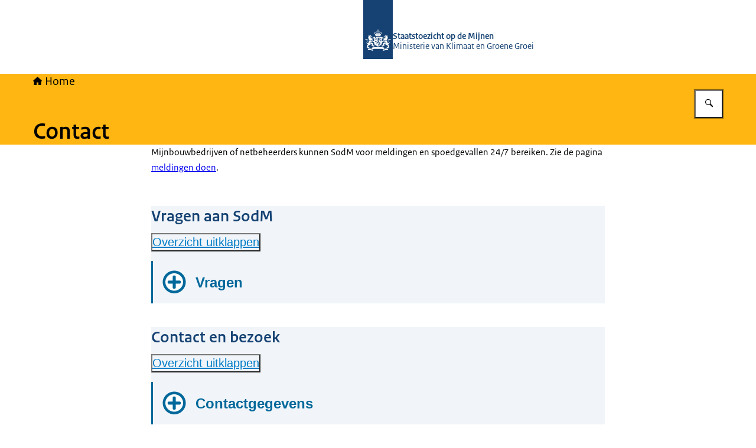

--- FILE ---
content_type: application/javascript; charset=UTF-8
request_url: https://www.sodm.nl/_next/static/chunks/51bc5744c61c18a7.js
body_size: -423
content:
(globalThis.TURBOPACK||(globalThis.TURBOPACK=[])).push(["object"==typeof document?document.currentScript:void 0,149007,(e,t,r)=>{"use strict";Object.defineProperty(r,"__esModule",{value:!0}),Object.defineProperty(r,"warnOnce",{enumerable:!0,get:function(){return n}});let n=e=>{}}]);

--- FILE ---
content_type: application/javascript; charset=UTF-8
request_url: https://www.sodm.nl/_next/static/chunks/ca028bc41576072e.js
body_size: 33514
content:
(globalThis.TURBOPACK||(globalThis.TURBOPACK=[])).push(["object"==typeof document?document.currentScript:void 0,264458,(e,t,r)=>{!function(){"use strict";var r={}.hasOwnProperty;function a(){for(var e="",t=0;t<arguments.length;t++){var o=arguments[t];o&&(e=n(e,function(e){if("string"==typeof e||"number"==typeof e)return e;if("object"!=typeof e)return"";if(Array.isArray(e))return a.apply(null,e);if(e.toString!==Object.prototype.toString&&!e.toString.toString().includes("[native code]"))return e.toString();var t="";for(var o in e)r.call(e,o)&&e[o]&&(t=n(t,o));return t}(o)))}return e}function n(e,t){return t?e?e+" "+t:e+t:e}if(t.exports)a.default=a,t.exports=a;else if("function"==typeof define&&"object"==typeof define.amd&&define.amd)void 0!==a&&e.v(a);else window.classNames=a}()},329986,148557,e=>{"use strict";let t=/\p{Lu}?\p{Ll}+|[0-9]+|\p{Lu}+(?!\p{Ll})|\p{Emoji_Presentation}|\p{Extended_Pictographic}|\p{L}+/gu;function r(e){return Array.from(e.match(t)??[])}function a(e){return r(e).map(e=>e.toLowerCase()).join("-")}e.s(["words",()=>r],148557),e.s(["kebabCase",()=>a],329986)},314216,e=>{"use strict";var t=e.i(683642),r=e.i(264458);e.s(["default",0,({href:e,onClick:a,type:n="internal",className:o,id:s,lang:i,children:l,tabIndex:c,role:h,...u})=>u.download?(0,t.jsx)("a",{...u,href:e,className:o,id:s,children:l}):"external"===n?(0,t.jsx)("a",{...u,href:e,className:(0,r.default)(o,"is-external"),id:s,children:l}):a&&"button"===h?(0,t.jsx)("a",{href:e,className:(0,r.default)(o,"is-external"),id:s,onClick:a,...u,children:l}):e&&"decorative"!==n?(0,t.jsx)("a",{href:e,className:o,id:s,lang:i,tabIndex:c,onClick:a,children:l}):(0,t.jsx)("span",{className:(0,r.default)(o,"has-no-href"),id:s,children:l})])},820408,e=>{"use strict";var t=e.i(683642);e.s(["default",0,function({as:e="div",...r}){return(0,t.jsx)(e,{...r})}])},893275,315683,462967,e=>{"use strict";let t;var r=e.i(683642),a=e.i(264458),n=e.i(329986);function o(e,t){let r,a,n=e.length,o=!1,s=!1;Array.isArray(e[0])?r=e:(n=(r=[e]).length,o=!0),Array.isArray(t[0])?a=t:(a=t.length>0?t.map(e=>[e]):[[]],s=!0);let i=a[0].length,l=a[0].map((e,t)=>a.map(e=>e[t])),c=r.map(e=>l.map(t=>{let r=0;if(!Array.isArray(e)){for(let a of t)r+=e*a;return r}for(let a=0;a<e.length;a++)r+=e[a]*(t[a]||0);return r}));if(1===n&&o&&(c=c[0]),1===i&&s)if(1===n&&o)return c[0];else return c.map(e=>e[0]);return c}function s(e,t){return e[0]*t[0]+e[1]*t[1]+e[2]*t[2]}function i(e,t,r=[0,0,0]){let a=s(e,t[0]),n=s(e,t[1]),o=s(e,t[2]);return r[0]=a,r[1]=n,r[2]=o,r}function l(e){return"string"===c(e)}function c(e){return(Object.prototype.toString.call(e).match(/^\[object\s+(.*?)\]$/)[1]||"").toLowerCase()}function h(e,{precision:t=16,unit:r}){return u(e)?"none":(e=+f(e,t))+(r??"")}function u(e){return null===e}function d(e){return u(e)?0:e}function f(e,t){if(0===e)return 0;let r=~~e,a=0;r&&t&&(a=~~Math.log10(Math.abs(r))+1);let n=10**(t-a);return Math.floor(e*n+.5)/n}function p(e,t,r){return isNaN(e)?t:isNaN(t)?e:e+(t-e)*r}function m(e,t,r){return(r-e)/(t-e)}function g(e,t,r){return!e||!t||e===t||e[0]===t[0]&&e[1]===t[1]||isNaN(r)||null===r?r:p(t[0],t[1],m(e[0],e[1],r))}function b(e,t,r){return Math.max(Math.min(r,t),e)}function M(e,t){return Math.sign(e)===Math.sign(t)?e:-e}function y(e,t){return M(Math.abs(e)**t,e)}function w(e,t){return 0===t?0:e/t}function v(e,t,r=0,a=e.length){for(;r<a;){let n=r+a>>1;e[n]<t?r=n+1:a=n}return r}function x(e,t){if(e instanceof t)return!0;let r=t.name;for(;e;){let t=Object.getPrototypeOf(e),a=t?.constructor?.name;if(a===r)return!0;if(!a||"Object"===a)break;e=t}return!1}var j=Object.freeze({__proto__:null,bisectLeft:v,clamp:b,copySign:M,interpolate:p,interpolateInv:m,isInstance:x,isNone:u,isString:l,mapRange:g,multiplyMatrices:o,multiply_v3_m3x3:i,serializeNumber:h,skipNone:d,spow:y,toPrecision:f,type:c,zdiv:w});let C=new class{add(e,t,r){if("string"!=typeof arguments[0]){for(var e in arguments[0])this.add(e,arguments[0][e],arguments[1]);return}(Array.isArray(e)?e:[e]).forEach(function(e){this[e]=this[e]||[],t&&this[e][r?"unshift":"push"](t)},this)}run(e,t){this[e]=this[e]||[],this[e].forEach(function(e){e.call(t&&t.context?t.context:t,t)})}};var k={gamut_mapping:"css",precision:5,deltaE:"76",verbose:globalThis?.process?.env?.NODE_ENV?.toLowerCase()!=="test",warn:function(e){this.verbose&&globalThis?.console?.warn?.(e)}};class R{type;coordMeta;coordRange;range;constructor(e,t){if("object"==typeof e&&(this.coordMeta=e),t&&(this.coordMeta=t,this.coordRange=t.range??t.refRange),"string"==typeof e){let t=e.trim().match(/^(?<type><[a-z]+>)(\[(?<min>-?[.\d]+),\s*(?<max>-?[.\d]+)\])?$/);if(!t)throw TypeError(`Cannot parse ${e} as a type definition.`);this.type=t.groups.type;let{min:r,max:a}=t.groups;(r||a)&&(this.range=[+r,+a])}}get computedRange(){return this.range?this.range:"<percentage>"===this.type?this.percentageRange():"<angle>"===this.type?[0,360]:null}get unit(){return"<percentage>"===this.type?"%":"<angle>"===this.type?"deg":""}resolve(e){if("<angle>"===this.type)return e;let t=this.computedRange,r=this.coordRange;return"<percentage>"===this.type&&(r??=this.percentageRange()),g(t,r,e)}serialize(e,t){let r="<percentage>"===this.type?this.percentageRange(100):this.computedRange,a=this.unit;return h(e=g(this.coordRange,r,e),{unit:a,precision:t})}toString(){let e=this.type;if(this.range){let[t="",r=""]=this.range;e+=`[${t},${r}]`}return e}percentageRange(e=1){let t;return[(t=this.coordMeta&&this.coordMeta.range||this.coordRange&&this.coordRange[0]>=0?[0,1]:[-1,1])[0]*e,t[1]*e]}static get(e,t){return x(e,this)?e:new this(e,t)}}let B=Symbol("instance");class L{type;name;spaceCoords;coords;id;alpha;constructor(e,t=e.space){if(e[B]=this,this.type="function",this.name="color",Object.assign(this,e),this.space=t,"custom"===this.type)return;this.spaceCoords=Object.values(t.coords),this.coords||(this.coords=this.spaceCoords.map(e=>{let t=["<number>","<percentage>"];return"angle"===e.type&&t.push("<angle>"),t})),this.coords=this.coords.map((e,t)=>{let r=this.spaceCoords[t];return"string"==typeof e&&(e=e.trim().split(/\s*\|\s*/)),e.map(e=>R.get(e,r))})}serializeCoords(e,t,r){return r=e.map((e,t)=>R.get(r?.[t]??this.coords[t][0],this.spaceCoords[t])),e.map((e,a)=>r[a].serialize(e,t))}coerceCoords(e,t){return Object.entries(this.space.coords).map(([r,a],n)=>{let o=e[n];if(u(o)||isNaN(o))return o;let s=t[n],i=this.coords[n].find(e=>e.type==s);if(!i){let e=a.name||r;throw TypeError(`${s??o?.raw??o} not allowed for ${e} in ${this.name}()`)}return o=i.resolve(o),i.range&&(t[n]=i.toString()),o})}canSerialize(){return"function"===this.type||this.serialize}parse(e){return null}static get(e,...t){return!e||x(e,this)?e:e[B]?e[B]:new L(e,...t)}}let _={D50:[.3457/.3585,1,.8251046025104602],D65:[.3127/.329,1,1.0890577507598784]};function S(e){return Array.isArray(e)?e:_[e]}function z(e,t,r,a={}){if(e=S(e),t=S(t),!e||!t)throw TypeError(`Missing white point to convert ${!e?"from":""}${!e&&!t?"/":""}${!t?"to":""}`);if(e===t)return r;let n={W1:e,W2:t,XYZ:r,options:a};if(C.run("chromatic-adaptation-start",n),n.M||(n.W1===_.D65&&n.W2===_.D50?n.M=[[1.0479297925449969,.022946870601609652,-.05019226628920524],[.02962780877005599,.9904344267538799,-.017073799063418826],[-.009243040646204504,.015055191490298152,.7518742814281371]]:n.W1===_.D50&&n.W2===_.D65&&(n.M=[[.955473421488075,-.02309845494876471,.06325924320057072],[-.0283697093338637,1.0099953980813041,.021041441191917323],[.012314014864481998,-.020507649298898964,1.330365926242124]])),C.run("chromatic-adaptation-end",n),n.M)return i(n.XYZ,n.M);throw TypeError("Only Bradford CAT with white points D50 and D65 supported for now.")}function A(e,t){let r,a={str:String(e)?.trim(),options:t};if(C.run("parse-start",a),a.color)return a.color;a.parsed=function(e){if(!e)return;let t=(e=e.trim()).match(O.function);if(t){let e=[],r=[],a=!1,n=t[1].toLowerCase(),o=t[2].replace(O.singleArgument,(t,o)=>{let s,i,l,{value:c,meta:h}=(s={},i=o.match(O.unitValue)?.[0],l=s.raw=o,i?(s.type="%"===i?"<percentage>":"<angle>",s.unit=i,s.unitless=Number(l.slice(0,-i.length)),l=s.unitless*H[i]):O.number.test(l)?(l=Number(l),s.type="<number>"):"none"===l?l=null:"NaN"===l||"calc(NaN)"===l?(l=NaN,s.type="<number>"):s.type="<ident>",{value:l,meta:s});return(t.startsWith("/")||"color"!==n&&3===e.length)&&(a=!0),e.push(c),r.push(h),""});return{name:n,args:e,argMeta:r,lastAlpha:a,commas:o.includes(","),rawName:t[1],rawArgs:t[2]}}}(a.str);let n=a.options?a.options.parseMeta??a.options.meta:null;if(a.parsed){let t,o,s=a.parsed.name,i=a.parsed.args,l=i.map((e,t)=>a.parsed.argMeta[t]?.type);if("color"===s){let r=i.shift();l.shift();let n=r.startsWith("--")?r.substring(2):`--${r}`,c=[r,n];if(!(t=E.findFormat({name:s,id:c,type:"function"}))){let t,o=r in E.registry?r:n;if(o in E.registry){let a=E.registry[o].formats?.color?.id;if(a){let n=e.replace("color("+r,"color("+a);t=`Did you mean ${n}?`}}throw TypeError(`Cannot parse ${a.str}. `+(t??"Missing a plugin?"))}o=t.space,t.id.startsWith("--")&&!r.startsWith("--")&&k.warn(`${o.name} is a non-standard space and not currently supported in the CSS spec. Use prefixed color(${t.id}) instead of color(${r}).`),r.startsWith("--")&&!t.id.startsWith("--")&&k.warn(`${o.name} is a standard space and supported in the CSS spec. Use color(${t.id}) instead of prefixed color(${r}).`)}else o=(t=E.findFormat({name:s,type:"function"})).space;n&&Object.assign(n,{format:t,formatId:t.name,types:l,commas:a.parsed.commas});let c=1;a.parsed.lastAlpha&&(c=a.parsed.args.pop(),n&&(n.alphaType=l.pop()));let h=t.coords.length;if(i.length!==h)throw TypeError(`Expected ${h} coordinates for ${o.id} in ${a.str}), got ${i.length}`);i=t.coerceCoords(i,l),r={spaceId:o.id,coords:i,alpha:c}}else e:for(let e of E.all)for(let t in e.formats){let o=e.formats[t];if("custom"!==o.type||o.test&&!o.test(a.str))continue;let s=e.getFormat(o),i=s.parse(a.str);if(i){n&&Object.assign(n,{format:s,formatId:t}),r=i;break e}}if(!r)throw TypeError(`Could not parse ${e} as a color. Missing a plugin?`);return r.alpha=u(r.alpha)?r.alpha:void 0===r.alpha?1:b(0,r.alpha,1),r}let H={"%":.01,deg:1,grad:.9,rad:180/Math.PI,turn:360},O={function:/^([a-z]+)\(((?:calc\(NaN\)|.)+?)\)$/i,number:/^([-+]?(?:[0-9]*\.)?[0-9]+(e[-+]?[0-9]+)?)$/i,unitValue:RegExp(`(${Object.keys(H).join("|")})$`),singleArgument:/\/?\s*(none|NaN|calc\(NaN\)|[-+\w.]+(?:%|deg|g?rad|turn)?)/g};function N(e,t){if(Array.isArray(e))return e.map(e=>N(e,t));if(!e)throw TypeError("Empty color reference");l(e)&&(e=A(e,t));let r=e.space||e.spaceId;return"string"==typeof r&&(e.space=E.get(r)),void 0===e.alpha&&(e.alpha=1),e}class E{constructor(e){this.id=e.id,this.name=e.name,this.base=e.base?E.get(e.base):null,this.aliases=e.aliases,this.base&&(this.fromBase=e.fromBase,this.toBase=e.toBase);let t=e.coords??this.base.coords;for(let e in t)"name"in t[e]||(t[e].name=e);this.coords=t;let r=e.white??this.base.white??"D65";for(let t in this.white=S(r),this.formats=e.formats??{},this.formats){let e=this.formats[t];e.type||="function",e.name||=t}this.formats.color?.id||(this.formats.color={...this.formats.color??{},id:e.cssId||this.id}),e.gamutSpace?this.gamutSpace="self"===e.gamutSpace?this:E.get(e.gamutSpace):this.isPolar?this.gamutSpace=this.base:this.gamutSpace=this,this.gamutSpace.isUnbounded&&(this.inGamut=(e,t)=>!0),this.referred=e.referred,Object.defineProperty(this,"path",{value:(function(e){let t=[e];for(let r=e;r=r.base;)t.push(r);return t})(this).reverse(),writable:!1,enumerable:!0,configurable:!0}),C.run("colorspace-init-end",this)}inGamut(e,{epsilon:t=75e-6}={}){if(!this.equals(this.gamutSpace))return e=this.to(this.gamutSpace,e),this.gamutSpace.inGamut(e,{epsilon:t});let r=Object.values(this.coords);return e.every((e,a)=>{let n=r[a];if("angle"!==n.type&&n.range){if(u(e))return!0;let[r,a]=n.range;return(void 0===r||e>=r-t)&&(void 0===a||e<=a+t)}return!0})}get isUnbounded(){return Object.values(this.coords).every(e=>!("range"in e))}get cssId(){return this.formats?.color?.id||this.id}get isPolar(){for(let e in this.coords)if("angle"===this.coords[e].type)return!0;return!1}getFormat(e){if(!e)return null;"default"===e?e=Object.values(this.formats)[0]:"string"==typeof e&&(e=this.formats[e]);let t=L.get(e,this);return t!==e&&e.name in this.formats&&(this.formats[e.name]=t),t}equals(e){return!!e&&(this===e||this.id===e||this.id===e.id)}to(e,t){let r,a;if(1==arguments.length){let r=N(e);[e,t]=[r.space,r.coords]}if(e=E.get(e),this.equals(e))return t;t=t.map(e=>u(e)?0:e);let n=this.path,o=e.path;for(let e=0;e<n.length;e++)if(n[e].equals(o[e]))r=n[e],a=e;else break;if(!r)throw Error(`Cannot convert between color spaces ${this} and ${e}: no connection space was found`);for(let e=n.length-1;e>a;e--)t=n[e].toBase(t);for(let e=a+1;e<o.length;e++)t=o[e].fromBase(t);return t}from(e,t){if(1==arguments.length){let r=N(e);[e,t]=[r.space,r.coords]}return(e=E.get(e)).to(this,t)}toString(){return`${this.name} (${this.id})`}getMinCoords(){let e=[];for(let t in this.coords){let r=this.coords[t],a=r.range||r.refRange;e.push(a?.min??0)}return e}static registry={};static get all(){return[...new Set(Object.values(E.registry))]}static register(e,t){if(1==arguments.length&&(t=arguments[0],e=t.id),t=this.get(t),this.registry[e]&&this.registry[e]!==t)throw Error(`Duplicate color space registration: '${e}'`);if(this.registry[e]=t,1==arguments.length&&t.aliases)for(let e of t.aliases)this.register(e,t);return t}static get(e,...t){if(!e||x(e,this))return e;if("string"===c(e)){let t=E.registry[e.toLowerCase()];if(!t)throw TypeError(`No color space found with id = "${e}"`);return t}if(t.length)return E.get(...t);throw TypeError(`${e} is not a valid color space`)}static findFormat(e,t=E.all){if(!e)return null;for(let r of("string"==typeof e&&(e={name:e}),t))for(let[t,a]of Object.entries(r.formats)){a.name??=t,a.type??="function";let n=(!e.name||a.name===e.name)&&(!e.type||a.type===e.type);if(e.id){let t=a.ids||[a.id],r=Array.isArray(e.id)?e.id:[e.id];n&&=r.some(e=>t.includes(e))}if(n){let e=L.get(a,r);return e!==a&&(r.formats[a.name]=e),e}}return null}static resolveCoord(e,t){let r,a,n=c(e);if("string"===n?e.includes(".")?[r,a]=e.split("."):[r,a]=[,e]:Array.isArray(e)?[r,a]=e:(r=e.space,a=e.coordId),(r=E.get(r))||(r=t),!r)throw TypeError(`Cannot resolve coordinate reference ${e}: No color space specified and relative references are not allowed here`);if("number"===(n=c(a))||"string"===n&&a>=0){let e=Object.entries(r.coords)[a];if(e)return{space:r,id:e[0],index:a,...e[1]}}r=E.get(r);let o=a.toLowerCase(),s=0;for(let e in r.coords){let t=r.coords[e];if(e.toLowerCase()===o||t.name?.toLowerCase()===o)return{space:r,id:e,index:s,...t};s++}throw TypeError(`No "${a}" coordinate found in ${r.name}. Its coordinates are: ${Object.keys(r.coords).join(", ")}`)}static DEFAULT_FORMAT={type:"functions",name:"color"}}var Z=new E({id:"xyz-d65",name:"XYZ D65",coords:{x:{refRange:[0,1],name:"X"},y:{refRange:[0,1],name:"Y"},z:{refRange:[0,1],name:"Z"}},white:"D65",formats:{color:{ids:["xyz-d65","xyz"]}},aliases:["xyz"]});class P extends E{constructor(e){e.coords||(e.coords={r:{range:[0,1],name:"Red"},g:{range:[0,1],name:"Green"},b:{range:[0,1],name:"Blue"}}),e.base||(e.base=Z),e.toXYZ_M&&e.fromXYZ_M&&(e.toBase??=t=>{let r=i(t,e.toXYZ_M);return this.white!==this.base.white&&(r=z(this.white,this.base.white,r)),r},e.fromBase??=t=>i(t=z(this.base.white,this.white,t),e.fromXYZ_M)),e.referred??="display",super(e)}}function $(e,t){let r;e=N(e);let a=E.get(t,t?.space),n=t?.precision;return r=!a||e.space.equals(a)?e.coords.slice():a.from(e),void 0===n?r:r.map(e=>f(e,n))}function V(e,t){if(e=N(e),"alpha"===t)return e.alpha??1;let{space:r,index:a}=E.resolveCoord(t,e.space);return $(e,r)[a]}function I(e,t,r,a){return e=N(e),Array.isArray(t)&&([t,r,a]=[e.space,t,r]),t=E.get(t),e.coords=t===e.space?r.slice():t.to(e.space,r),void 0!==a&&(e.alpha=a),e}function D(e,t,r){if(e=N(e),2==arguments.length&&"object"===c(arguments[1])){let t=arguments[1];for(let r in t)D(e,r,t[r])}else if("function"==typeof r&&(r=r(V(e,t))),"alpha"===t)e.alpha=r;else{let{space:a,index:n}=E.resolveCoord(t,e.space),o=$(e,a);o[n]=r,I(e,a,o)}return e}I.returns="color",D.returns="color";var q=new E({id:"xyz-d50",name:"XYZ D50",white:"D50",base:Z,fromBase:e=>z(Z.white,"D50",e),toBase:e=>z("D50",Z.white,e)});let T=216/24389,W=24/116,Y=24389/27,F=_.D50;var G=new E({id:"lab",name:"Lab",coords:{l:{refRange:[0,100],name:"Lightness"},a:{refRange:[-125,125]},b:{refRange:[-125,125]}},white:F,base:q,fromBase(e){let t=e.map((e,t)=>e/F[t]).map(e=>e>T?Math.cbrt(e):(Y*e+16)/116);return[116*t[1]-16,500*(t[0]-t[1]),200*(t[1]-t[2])]},toBase(e){let[t,r,a]=e,n=[];return n[1]=(t+16)/116,n[0]=r/500+n[1],n[2]=n[1]-a/200,[n[0]>W?Math.pow(n[0],3):(116*n[0]-16)/Y,e[0]>8?Math.pow((e[0]+16)/116,3):e[0]/Y,n[2]>W?Math.pow(n[2],3):(116*n[2]-16)/Y].map((e,t)=>e*F[t])},formats:{lab:{coords:["<percentage> | <number>","<number> | <percentage>","<number> | <percentage>"]}}});function X(e){return"number"!=typeof e?e:(e%360+360)%360}function J(e,t){let[r,a]=t,n=u(r),o=u(a);if(n&&o)return[r,a];if(n?r=a:o&&(a=r),"raw"===e)return t;r=X(r);let s=(a=X(a))-r;return"increasing"===e?s<0&&(a+=360):"decreasing"===e?s>0&&(r+=360):"longer"===e?-180<s&&s<180&&(s>0?r+=360:a+=360):"shorter"===e&&(s>180?r+=360:s<-180&&(a+=360)),[r,a]}var U=new E({id:"lch",name:"LCH",coords:{l:{refRange:[0,100],name:"Lightness"},c:{refRange:[0,150],name:"Chroma"},h:{refRange:[0,360],type:"angle",name:"Hue"}},base:G,fromBase(e){if(void 0===this.ε){let e=Object.values(this.base.coords)[1].refRange,t=e[1]-e[0];this.ε=t/1e5}let[t,r,a]=e,n=Math.abs(r)<this.ε&&Math.abs(a)<this.ε,o=n?null:X(180*Math.atan2(a,r)/Math.PI);return[t,n?0:Math.sqrt(r**2+a**2),o]},toBase(e){let[t,r,a]=e,n=null,o=null;return u(a)||(n=(r=r<0?0:r)*Math.cos(a*Math.PI/180),o=r*Math.sin(a*Math.PI/180)),[t,n,o]},formats:{lch:{coords:["<percentage> | <number>","<number> | <percentage>","<number> | <angle>"]}}});let Q=Math.PI,K=180/Q,ee=Q/180;function et(e){let t=e*e;return t*t*t*e}function er(e,t,{kL:r=1,kC:a=1,kH:n=1}={}){let o,s;[e,t]=N([e,t]);let[i,l,c]=G.from(e),h=U.from(G,[i,l,c])[1],[u,d,f]=G.from(t),p=U.from(G,[u,d,f])[1];h<0&&(h=0),p<0&&(p=0);let m=et((h+p)/2),g=.5*(1-Math.sqrt(m/(m+0x16bcc41e9))),b=(1+g)*l,M=(1+g)*d,y=Math.sqrt(b**2+c**2),w=Math.sqrt(M**2+f**2),v=0===b&&0===c?0:Math.atan2(c,b),x=0===M&&0===f?0:Math.atan2(f,M);v<0&&(v+=2*Q),x<0&&(x+=2*Q),v*=K;let j=u-i,C=w-y,R=(x*=K)-v,B=v+x,L=Math.abs(R);y*w==0?o=0:L<=180?o=R:R>180?o=R-360:R<-180?o=R+360:k.warn("the unthinkable has happened");let _=2*Math.sqrt(w*y)*Math.sin(o*ee/2),S=(i+u)/2,z=(y+w)/2,A=et(z),H=(S-50)**2,O=1+.015*H/Math.sqrt(20+H),E=1+.045*z,Z=1+.015*z*(1-.17*Math.cos(((s=y*w==0?B:L<=180?B/2:B<360?(B+360)/2:(B-360)/2)-30)*ee)+.24*Math.cos(2*s*ee)+.32*Math.cos((3*s+6)*ee)-.2*Math.cos((4*s-63)*ee)),P=(j/(r*O))**2;return Math.sqrt(P+=(C/(a*E))**2+(_/(n*Z))**2+C/(a*E)*(-1*Math.sin(2*(30*Math.exp(-1*((s-275)/25)**2))*ee)*(2*Math.sqrt(A/(A+0x16bcc41e9))))*(_/(n*Z)))}let ea=[[.819022437996703,.3619062600528904,-.1288737815209879],[.0329836539323885,.9292868615863434,.0361446663506424],[.0481771893596242,.2642395317527308,.6335478284694309]],en=[[1.2268798758459243,-.5578149944602171,.2813910456659647],[-.0405757452148008,1.112286803280317,-.0717110580655164],[-.0763729366746601,-.4214933324022432,1.5869240198367816]],eo=[[.210454268309314,.7936177747023054,-.0040720430116193],[1.9779985324311684,-2.42859224204858,.450593709617411],[.0259040424655478,.7827717124575296,-.8086757549230774]],es=[[1,.3963377773761749,.2158037573099136],[1,-.1055613458156586,-.0638541728258133],[1,-.0894841775298119,-1.2914855480194092]];var ei=new E({id:"oklab",name:"Oklab",coords:{l:{refRange:[0,1],name:"Lightness"},a:{refRange:[-.4,.4]},b:{refRange:[-.4,.4]}},white:"D65",base:Z,fromBase(e){let t=i(e,ea);return t[0]=Math.cbrt(t[0]),t[1]=Math.cbrt(t[1]),t[2]=Math.cbrt(t[2]),i(t,eo,t)},toBase(e){let t=i(e,es);return t[0]=t[0]**3,t[1]=t[1]**3,t[2]=t[2]**3,i(t,en,t)},formats:{oklab:{coords:["<percentage> | <number>","<number> | <percentage>","<number> | <percentage>"]}}});function el(e,t){[e,t]=N([e,t]);let[r,a,n]=ei.from(e),[o,s,i]=ei.from(t);return Math.sqrt((r-o)**2+(a-s)**2+(n-i)**2)}function ec(e,t,{epsilon:r=75e-6}={}){e=N(e),t||(t=e.space),t=E.get(t);let a=e.coords;return t!==e.space&&(a=t.from(e)),t.inGamut(a,{epsilon:r})}function eh(e){return{space:e.space,coords:e.coords.slice(),alpha:e.alpha}}function eu(e,t,r="lab"){let a=(r=E.get(r)).from(e),n=r.from(t);return Math.sqrt(a.reduce((e,t,r)=>{let a=n[r];return u(t)||u(a)?e:e+(a-t)**2},0))}let ed=Math.PI/180;var ef=new E({id:"xyz-abs-d65",cssId:"--xyz-abs-d65",name:"Absolute XYZ D65",coords:{x:{refRange:[0,9504.7],name:"Xa"},y:{refRange:[0,1e4],name:"Ya"},z:{refRange:[0,10888.3],name:"Za"}},base:Z,fromBase:e=>e.map(e=>203*e),toBase:e=>e.map(e=>e/203)});let ep=2610/16384,em=16384/2610,eg=1.7*2523/32,eb=32/(1.7*2523),eM=[[.41478972,.579999,.014648],[-.20151,1.120649,.0531008],[-.0166008,.2648,.6684799]],ey=[[1.9242264357876067,-1.0047923125953657,.037651404030618],[.35031676209499907,.7264811939316552,-.06538442294808501],[-.09098281098284752,-.3127282905230739,1.5227665613052603]],ew=[[.5,.5,0],[3.524,-4.066708,.542708],[.199076,1.096799,-1.295875]],ev=[[1,.13860504327153927,.05804731615611883],[1,-.1386050432715393,-.058047316156118904],[1,-.09601924202631895,-.811891896056039]];var ex=new E({id:"jzazbz",name:"Jzazbz",coords:{jz:{refRange:[0,1],name:"Jz"},az:{refRange:[-.21,.21]},bz:{refRange:[-.21,.21]}},base:ef,fromBase(e){let[t,r,a]=e,n=i([1.15*t-(1.15-1)*a,.66*r-(.66-1)*t,a],eM).map(function(e){let t=.8359375+18.8515625*y(e/1e4,ep),r=1+18.6875*y(e/1e4,ep);return y(t/r,eg)}),[o,s,l]=i(n,ew);return[.43999999999999995*o/(1+-.56*o)-16295499532821565e-27,s,l]},toBase(e){let[t,r,a]=e,n=i([(t+16295499532821565e-27)/(.43999999999999995- -.56*(t+16295499532821565e-27)),r,a],ev).map(function(e){let t=.8359375-y(e,eb),r=18.6875*y(e,eb)-18.8515625;return 1e4*y(t/r,em)}),[o,s,l]=i(n,ey),c=(o+(1.15-1)*l)/1.15;return[c,(s+(.66-1)*c)/.66,l]},formats:{jzazbz:{coords:["<percentage> | <number>","<number> | <percentage>","<number> | <percentage>"]}}}),ej=new E({id:"jzczhz",name:"JzCzHz",coords:{jz:{refRange:[0,1],name:"Jz"},cz:{refRange:[0,.26],name:"Chroma"},hz:{refRange:[0,360],type:"angle",name:"Hue"}},base:ex,fromBase:U.fromBase,toBase:U.toBase,formats:{jzczhz:{coords:["<percentage> | <number>","<number> | <percentage>","<number> | <angle>"]}}});let eC=2413/128,ek=2610/16384,eR=2523/32,eB=16384/2610,eL=32/2523,e_=[[.3592832590121217,.6976051147779502,-.035891593232029],[-.1920808463704993,1.100476797037432,.0753748658519118],[.0070797844607479,.0748396662186362,.8433265453898765]],eS=[[.5,.5,0],[6610/4096,-13613/4096,7003/4096],[17933/4096,-17390/4096,-543/4096]],ez=[[.9999999999999998,.0086090370379328,.111029625003026],[.9999999999999998,-.0086090370379328,-.1110296250030259],[.9999999999999998,.5600313357106791,-.3206271749873188]],eA=[[2.0701522183894223,-1.3263473389671563,.2066510476294053],[.3647385209748072,.6805660249472273,-.0453045459220347],[-.0497472075358123,-.0492609666966131,1.1880659249923042]];var eH=new E({id:"ictcp",name:"ICTCP",coords:{i:{refRange:[0,1],name:"I"},ct:{refRange:[-.5,.5],name:"CT"},cp:{refRange:[-.5,.5],name:"CP"}},base:ef,fromBase:e=>{var t;return t=i(e,e_),i(t.map(function(e){return((.8359375+eC*(e/1e4)**ek)/(1+18.6875*(e/1e4)**ek))**eR}),eS)},toBase:e=>i(i(e,ez).map(function(e){let t=Math.max(e**eL-.8359375,0);return 1e4*(t/(eC-18.6875*e**eL))**eB}),eA),formats:{ictcp:{coords:["<percentage> | <number>","<number> | <percentage>","<number> | <percentage>"]}}});let eO=_.D65,eN=2*Math.PI,eE=[[.401288,.650173,-.051461],[-.250268,1.204414,.045854],[-.002079,.048952,.953127]],eZ=[[1.8620678550872327,-1.0112546305316843,.14918677544445175],[.38752654323613717,.6214474419314753,-.008973985167612518],[-.015841498849333856,-.03412293802851557,1.0499644368778496]],eP=[[460,451,288],[460,-891,-261],[460,-220,-6300]],e$={dark:[.8,.525,.8],dim:[.9,.59,.9],average:[1,.69,1]},eV=[20.14,90,164.25,237.53,380.14],eI=[.8,.7,1,1.2,.8],eD=[0,100,200,300,400],eq=180/Math.PI,eT=Math.PI/180;function eW(e,t){return e.map(e=>{let r=y(t*Math.abs(e)*.01,.42);return 400*M(r,e)/(r+27.13)})}function eY(e,t,r,a,n){let o={};o.discounting=n,o.refWhite=e,o.surround=a;let s=e.map(e=>100*e);o.la=t,o.yb=r;let l=s[1],c=i(s,eE),h=e$[o.surround],u=h[0];o.c=h[1],o.nc=h[2];let d=(1/(5*o.la+1))**4;o.fl=d*o.la+.1*(1-d)*(1-d)*Math.cbrt(5*o.la),o.flRoot=o.fl**.25,o.n=o.yb/l,o.z=1.48+Math.sqrt(o.n),o.nbb=.725*o.n**-.2,o.ncb=o.nbb;let f=Math.max(Math.min(u*(1-1/3.6*Math.exp((-o.la-42)/92)),1),0);o.dRgb=c.map(e=>p(1,l/e,f)),o.dRgbInv=o.dRgb.map(e=>1/e);let m=eW(c.map((e,t)=>e*o.dRgb[t]),o.fl);return o.aW=o.nbb*(2*m[0]+m[1]+.05*m[2]),o}let eF=eY(eO,64/Math.PI*.2,20,"average",!1);function eG(e,t){var r;let a;if(!(void 0!==e.J^void 0!==e.Q))throw Error("Conversion requires one and only one: 'J' or 'Q'");if(!(void 0!==e.C^void 0!==e.M^void 0!==e.s))throw Error("Conversion requires one and only one: 'C', 'M' or 's'");if(!(void 0!==e.h^void 0!==e.H))throw Error("Conversion requires one and only one: 'h' or 'H'");if(0===e.J||0===e.Q)return[0,0,0];let n=0,o=Math.cos(n=void 0!==e.h?X(e.h)*eT:function(e){let t=(e%400+400)%400,r=Math.floor(.01*t);t%=100;let[a,n]=eV.slice(r,r+2),[o,s]=eI.slice(r,r+2);return X((t*(s*a-o*n)-100*a*s)/(t*(s-o)-100*s))}(e.H)*eT),s=Math.sin(n),l=0;void 0!==e.J?l=.1*y(e.J,.5):void 0!==e.Q&&(l=.25*t.c*e.Q/((t.aW+4)*t.flRoot));let c=0;void 0!==e.C?c=e.C/l:void 0!==e.M?c=e.M/t.flRoot/l:void 0!==e.s&&(c=4e-4*e.s**2*(t.aW+4)/t.c);let h=y(c*Math.pow(1.64-Math.pow(.29,t.n),-.73),10/9),u=.25*(Math.cos(n+2)+3.8),d=t.aW*y(l,2/t.c/t.z),f=5e4/13*t.nc*t.ncb*u,p=d/t.nbb,m=23*(p+.305)*w(h,23*f+h*(11*o+108*s)),g=(r=i([p,m*o,m*s],eP).map(e=>e/1403),a=100/t.fl*2588.068098016295,r.map(e=>{let t=Math.abs(e);return M(a*y(t/(400-t),2.380952380952381),e)}));return i(g.map((e,r)=>e*t.dRgbInv[r]),eZ).map(e=>e/100)}function eX(e,t){let r=eW(i(e.map(e=>100*e),eE).map((e,r)=>e*t.dRgb[r]),t.fl),a=r[0]+(-12*r[1]+r[2])/11,n=(r[0]+r[1]-2*r[2])/9,o=(Math.atan2(n,a)%eN+eN)%eN,s=.25*(Math.cos(o+2)+3.8),l=y(5e4/13*t.nc*t.ncb*w(s*Math.sqrt(a**2+n**2),r[0]+r[1]+1.05*r[2]+.305),.9)*Math.pow(1.64-Math.pow(.29,t.n),.73),c=y(t.nbb*(2*r[0]+r[1]+.05*r[2])/t.aW,.5*t.c*t.z),h=100*y(c,2),u=4/t.c*c*(t.aW+4)*t.flRoot,d=l*c,f=d*t.flRoot,p=X(o*eq),m=function(e){let t=X(e);t<=eV[0]&&(t+=360);let r=v(eV,t)-1,[a,n]=eV.slice(r,r+2),[o,s]=eI.slice(r,r+2),i=eD[r],l=(t-a)/o;return i+100*l/(l+(n-t)/s)}(p);return{J:h,C:d,h:p,s:50*y(t.c*l/(t.aW+4),.5),Q:u,M:f,H:m}}var eJ=new E({id:"cam16-jmh",cssId:"--cam16-jmh",name:"CAM16-JMh",coords:{j:{refRange:[0,100],name:"J"},m:{refRange:[0,105],name:"Colorfulness"},h:{refRange:[0,360],type:"angle",name:"Hue"}},base:Z,fromBase(e){void 0===this.ε&&(this.ε=Object.values(this.coords)[1].refRange[1]/1e5);let t=eX(e,eF),r=Math.abs(t.M)<this.ε;return[t.J,r?0:t.M,r?null:t.h]},toBase:e=>eG({J:e[0],M:e[1],h:e[2]},eF)});let eU=_.D65,eQ=216/24389,eK=24389/27;function e1(e){return e>8?Math.pow((e+16)/116,3):e/eK}let e2=eY(eU,200/Math.PI*e1(50),100*e1(50),"average",!1);var e0=new E({id:"hct",name:"HCT",coords:{h:{refRange:[0,360],type:"angle",name:"Hue"},c:{refRange:[0,145],name:"Colorfulness"},t:{refRange:[0,100],name:"Tone"}},base:Z,fromBase(e){void 0===this.ε&&(this.ε=Object.values(this.coords)[1].refRange[1]/1e5);let t=function(e,t){var r;let a=116*((r=e[1])>eQ?Math.cbrt(r):(eK*r+16)/116)-16;if(0===a)return[0,0,0];let n=eX(e,e2);return[X(n.h),n.C,a]}(e);return t[1]<this.ε&&(t[1]=0,t[0]=null),t},toBase:e=>(function(e,t){let[r,a,n]=e,o=[],s=0;if(0===n)return[0,0,0];let i=e1(n);s=n>0?.00379058511492914*n**2+.608983189401032*n+.9155088574762233:9514440756550361e-21*n**2+.08693057439788597*n-21.928975842194614;let l=0,c=1/0;for(;l<=15;){let e=Math.abs((o=eG({J:s,C:a,h:r},t))[1]-i);if(e<c){if(e<=2e-12)return o;c=e}s-=(o[1]-i)*s/(2*o[1]),l+=1}return eG({J:s,C:a,h:r},t)})(e,e2),formats:{color:{id:"--hct",coords:["<number> | <angle>","<percentage> | <number>","<percentage> | <number>"]}}});let e5=Math.PI/180;function e4(e){e[1]<0&&(e=e0.fromBase(e0.toBase(e)));let t=Math.log(Math.max(1+.0228*e[1]*e2.flRoot,1))/.0228,r=e[0]*e5,a=t*Math.cos(r),n=t*Math.sin(r);return[e[2],a,n]}var e3={deltaE76:function(e,t){return eu(e,t,"lab")},deltaECMC:function(e,t,{l:r=2,c:a=1}={}){[e,t]=N([e,t]);let[n,o,s]=G.from(e),[,i,l]=U.from(G,[n,o,s]),[c,h,d]=G.from(t),f=U.from(G,[c,h,d])[1];i<0&&(i=0),f<0&&(f=0);let p=n-c,m=i-f,g=o-h,b=s-d,M=.511;n>=16&&(M=.040975*n/(1+.01765*n));let y=.0638*i/(1+.0131*i)+.638;u(l)&&(l=0);let w=Math.pow(i,4),v=Math.sqrt(w/(w+1900)),x=y*(v*(l>=164&&l<=345?.56+Math.abs(.2*Math.cos((l+168)*ed)):.36+Math.abs(.4*Math.cos((l+35)*ed)))+1-v),j=(p/(r*M))**2;return Math.sqrt(j+=(m/(a*y))**2+(g**2+b**2-m**2)/x**2)},deltaE2000:er,deltaEJz:function(e,t){[e,t]=N([e,t]);let[r,a,n]=ej.from(e),[o,s,i]=ej.from(t);u(n)&&u(i)?(n=0,i=0):u(n)?n=i:u(i)&&(i=n);let l=2*Math.sqrt(a*s)*Math.sin((n-i)/2*(Math.PI/180));return Math.sqrt((r-o)**2+(a-s)**2+l**2)},deltaEITP:function(e,t){[e,t]=N([e,t]);let[r,a,n]=eH.from(e),[o,s,i]=eH.from(t);return 720*Math.sqrt((r-o)**2+.25*(a-s)**2+(n-i)**2)},deltaEOK:el,deltaEOK2:function(e,t){[e,t]=N([e,t]);let[r,a,n]=ei.from(e),[o,s,i]=ei.from(t);return Math.sqrt((r-o)**2+(2*(a-s))**2+(2*(n-i))**2)},deltaEHCT:function(e,t){[e,t]=N([e,t]);let[r,a,n]=e4(e0.from(e)),[o,s,i]=e4(e0.from(t));return Math.sqrt((r-o)**2+(a-s)**2+(n-i)**2)}};let e6={hct:{method:"hct.c",jnd:2,deltaEMethod:"hct",blackWhiteClamp:{}},"hct-tonal":{method:"hct.c",jnd:0,deltaEMethod:"hct",blackWhiteClamp:{channel:"hct.t",min:0,max:100}}};function e8(e,{method:t=k.gamut_mapping,space:r,deltaEMethod:a="",jnd:n=2,blackWhiteClamp:o}={}){let s;if(e=N(e),l(arguments[1])?r=arguments[1]:r||(r=e.space),ec(e,r=E.get(r),{epsilon:0}))return e;if("css"===t)s=function(e,{space:t}={}){e=N(e),t||(t=e.space),t=E.get(t);let r=E.get("oklch");if(t.isUnbounded)return te(e,t);let a=te(e,r),n=a.coords[0];if(n>=1){let r=te(e7,t);return r.alpha=e.alpha,te(r,t)}if(n<=0){let r=te(e9,t);return r.alpha=e.alpha,te(r,t)}if(ec(a,t,{epsilon:0}))return te(a,t);function o(e){let r=te(e,t),a=Object.values(t.coords);return r.coords=r.coords.map((e,t)=>{if("range"in a[t]){let[r,n]=a[t].range;return b(r,e,n)}return e}),r}let s=0,i=a.coords[1],l=!0,c=eh(a),h=o(c),u=el(h,c);if(u<.02)return h;for(;i-s>1e-4;){let e=(s+i)/2;if(c.coords[1]=e,l&&ec(c,t,{epsilon:0}))s=e;else if((u=el(h=o(c),c))<.02)if(.02-u<1e-4)break;else l=!1,s=e;else i=e}return h}(e,{space:r});else{if("clip"===t||ec(e,r))s=te(e,r);else{Object.prototype.hasOwnProperty.call(e6,t)&&({method:t,jnd:n,deltaEMethod:a,blackWhiteClamp:o}=e6[t]);let l=er;if(""!==a){for(let e in e3)if("deltae"+a.toLowerCase()===e.toLowerCase()){l=e3[e];break}}0===n&&(n=1e-16);let c=e8(te(e,r),{method:"clip",space:r});if(l(e,c)>n){var i;let a;if(o&&3===Object.keys(o).length){let t=E.resolveCoord(o.channel),r=V(te(e,t.space),t.id);if(u(r)&&(r=0),r>=o.max)return te({space:"xyz-d65",coords:_.D65},e.space);if(r<=o.min)return te({space:"xyz-d65",coords:[0,0,0]},e.space)}let c=E.resolveCoord(t),h=c.space,d=c.id,f=te(e,h);f.coords.forEach((e,t)=>{u(e)&&(f.coords[t]=0)});let p=(c.range||c.refRange)[0],m=(a=(i=n)?Math.floor(Math.log10(Math.abs(i))):0,Math.max(parseFloat(`1e${a-2}`),1e-6)),g=p,b=V(f,d);for(;b-g>m;){let e=eh(f);l(f,e=e8(e,{space:r,method:"clip"}))-n<m?g=V(f,d):b=V(f,d),D(f,d,(g+b)/2)}s=te(f,r)}else s=c}if("clip"===t||!ec(s,r,{epsilon:0})){let e=Object.values(r.coords).map(e=>e.range||[]);s.coords=s.coords.map((t,r)=>{let[a,n]=e[r];return void 0!==a&&(t=Math.max(a,t)),void 0!==n&&(t=Math.min(t,n)),t})}}return r!==e.space&&(s=te(s,e.space)),e.coords=s.coords,e}e8.returns="color";let e7={space:ei,coords:[1,0,0],alpha:1},e9={space:ei,coords:[0,0,0],alpha:1};function te(e,t,{inGamut:r}={}){e=N(e);let a=(t=E.get(t)).from(e),n={space:t,coords:a,alpha:e.alpha};return r&&(n=e8(n,!0===r?void 0:r)),n}function tt(e,t={}){let r,{precision:a=k.precision,format:n,inGamut:o=!0,coords:s,alpha:i,commas:l}=t,c=N(e),u=n,d=c.parseMeta;d&&!n&&(d.format.canSerialize()&&(n=d.format,u=d.formatId),s??=d.types,i??=d.alphaType,l??=d.commas),u&&(n=c.space.getFormat(n)??E.findFormat(u)),n||(u=(n=c.space.getFormat("default")??E.DEFAULT_FORMAT).name),n&&n.space&&n.space!==c.space&&(c=te(c,n.space));let f=c.coords.slice();if((o||=n.toGamut)&&!ec(c)&&(f=e8(eh(c),!0===o?void 0:o).coords),"custom"===n.type)if(n.serialize)r=n.serialize(f,c.alpha,t);else throw TypeError(`format ${u} can only be used to parse colors, not for serialization`);else{let e=n.name||"color",t=n.serializeCoords(f,a,s);if("color"===e){let e=n.id||n.ids?.[0]||c.space.cssId||c.space.id;t.unshift(e)}let o=c.alpha;void 0!==i&&"object"!=typeof i&&(i="string"==typeof i?{type:i}:{include:i});let u=i?.type??"<number>",d=i?.include===!0||!0===n.alpha||i?.include!==!1&&!1!==n.alpha&&o<1,p="";if(l??=n.commas,d){if(null!==a){let e;"<percentage>"===u&&(e="%",o*=100),o=h(o,{precision:a,unit:e})}p=`${l?",":" /"} ${o}`}r=`${e}(${t.join(l?", ":" ")}${p})`}return r}te.returns="color";var tr=new P({id:"rec2020-linear",cssId:"--rec2020-linear",name:"Linear REC.2020",white:"D65",toXYZ_M:[[.6369580483012914,.14461690358620832,.1688809751641721],[.2627002120112671,.6779980715188708,.05930171646986196],[0,.028072693049087428,1.060985057710791]],fromXYZ_M:[[1.716651187971268,-.355670783776392,-.25336628137366],[-.666684351832489,1.616481236634939,.0157685458139111],[.017639857445311,-.042770613257809,.942103121235474]]}),ta=new P({id:"rec2020",name:"REC.2020",base:tr,toBase:e=>e.map(function(e){let t=e<0?-1:1;return t*Math.pow(e*t,2.4)}),fromBase:e=>e.map(function(e){let t=e<0?-1:1;return t*Math.pow(e*t,1/2.4)})}),tn=new P({id:"p3-linear",cssId:"display-p3-linear",name:"Linear P3",white:"D65",toXYZ_M:[[.4865709486482162,.26566769316909306,.1982172852343625],[.2289745640697488,.6917385218365064,.079286914093745],[0,.04511338185890264,1.043944368900976]],fromXYZ_M:[[2.493496911941425,-.9313836179191239,-.40271078445071684],[-.8294889695615747,1.7626640603183463,.023624685841943577],[.03584583024378447,-.07617238926804182,.9568845240076872]]});let to=[[3.2409699419045226,-1.537383177570094,-.4986107602930034],[-.9692436362808796,1.8759675015077202,.04155505740717559],[.05563007969699366,-.20397695888897652,1.0569715142428786]];var ts=new P({id:"srgb-linear",name:"Linear sRGB",white:"D65",toXYZ_M:[[.41239079926595934,.357584339383878,.1804807884018343],[.21263900587151027,.715168678767756,.07219231536073371],[.01933081871559182,.11919477979462598,.9505321522496607]],fromXYZ_M:to}),ti={aliceblue:[240/255,248/255,1],antiquewhite:[250/255,235/255,215/255],aqua:[0,1,1],aquamarine:[127/255,1,212/255],azure:[240/255,1,1],beige:[245/255,245/255,220/255],bisque:[1,228/255,196/255],black:[0,0,0],blanchedalmond:[1,235/255,205/255],blue:[0,0,1],blueviolet:[138/255,43/255,226/255],brown:[165/255,42/255,42/255],burlywood:[222/255,184/255,135/255],cadetblue:[95/255,158/255,160/255],chartreuse:[127/255,1,0],chocolate:[210/255,105/255,30/255],coral:[1,127/255,80/255],cornflowerblue:[100/255,149/255,237/255],cornsilk:[1,248/255,220/255],crimson:[220/255,20/255,60/255],cyan:[0,1,1],darkblue:[0,0,139/255],darkcyan:[0,139/255,139/255],darkgoldenrod:[184/255,134/255,11/255],darkgray:[169/255,169/255,169/255],darkgreen:[0,100/255,0],darkgrey:[169/255,169/255,169/255],darkkhaki:[189/255,183/255,107/255],darkmagenta:[139/255,0,139/255],darkolivegreen:[85/255,107/255,47/255],darkorange:[1,140/255,0],darkorchid:[.6,50/255,.8],darkred:[139/255,0,0],darksalmon:[233/255,150/255,122/255],darkseagreen:[143/255,188/255,143/255],darkslateblue:[72/255,61/255,139/255],darkslategray:[47/255,79/255,79/255],darkslategrey:[47/255,79/255,79/255],darkturquoise:[0,206/255,209/255],darkviolet:[148/255,0,211/255],deeppink:[1,20/255,147/255],deepskyblue:[0,191/255,1],dimgray:[105/255,105/255,105/255],dimgrey:[105/255,105/255,105/255],dodgerblue:[30/255,144/255,1],firebrick:[178/255,34/255,34/255],floralwhite:[1,250/255,240/255],forestgreen:[34/255,139/255,34/255],fuchsia:[1,0,1],gainsboro:[220/255,220/255,220/255],ghostwhite:[248/255,248/255,1],gold:[1,215/255,0],goldenrod:[218/255,165/255,32/255],gray:[128/255,128/255,128/255],green:[0,128/255,0],greenyellow:[173/255,1,47/255],grey:[128/255,128/255,128/255],honeydew:[240/255,1,240/255],hotpink:[1,105/255,180/255],indianred:[205/255,92/255,92/255],indigo:[75/255,0,130/255],ivory:[1,1,240/255],khaki:[240/255,230/255,140/255],lavender:[230/255,230/255,250/255],lavenderblush:[1,240/255,245/255],lawngreen:[124/255,252/255,0],lemonchiffon:[1,250/255,205/255],lightblue:[173/255,216/255,230/255],lightcoral:[240/255,128/255,128/255],lightcyan:[224/255,1,1],lightgoldenrodyellow:[250/255,250/255,210/255],lightgray:[211/255,211/255,211/255],lightgreen:[144/255,238/255,144/255],lightgrey:[211/255,211/255,211/255],lightpink:[1,182/255,193/255],lightsalmon:[1,160/255,122/255],lightseagreen:[32/255,178/255,170/255],lightskyblue:[135/255,206/255,250/255],lightslategray:[119/255,136/255,.6],lightslategrey:[119/255,136/255,.6],lightsteelblue:[176/255,196/255,222/255],lightyellow:[1,1,224/255],lime:[0,1,0],limegreen:[50/255,205/255,50/255],linen:[250/255,240/255,230/255],magenta:[1,0,1],maroon:[128/255,0,0],mediumaquamarine:[.4,205/255,170/255],mediumblue:[0,0,205/255],mediumorchid:[186/255,85/255,211/255],mediumpurple:[147/255,112/255,219/255],mediumseagreen:[60/255,179/255,113/255],mediumslateblue:[123/255,104/255,238/255],mediumspringgreen:[0,250/255,154/255],mediumturquoise:[72/255,209/255,.8],mediumvioletred:[199/255,21/255,133/255],midnightblue:[25/255,25/255,112/255],mintcream:[245/255,1,250/255],mistyrose:[1,228/255,225/255],moccasin:[1,228/255,181/255],navajowhite:[1,222/255,173/255],navy:[0,0,128/255],oldlace:[253/255,245/255,230/255],olive:[128/255,128/255,0],olivedrab:[107/255,142/255,35/255],orange:[1,165/255,0],orangered:[1,69/255,0],orchid:[218/255,112/255,214/255],palegoldenrod:[238/255,232/255,170/255],palegreen:[152/255,251/255,152/255],paleturquoise:[175/255,238/255,238/255],palevioletred:[219/255,112/255,147/255],papayawhip:[1,239/255,213/255],peachpuff:[1,218/255,185/255],peru:[205/255,133/255,63/255],pink:[1,192/255,203/255],plum:[221/255,160/255,221/255],powderblue:[176/255,224/255,230/255],purple:[128/255,0,128/255],rebeccapurple:[.4,.2,.6],red:[1,0,0],rosybrown:[188/255,143/255,143/255],royalblue:[65/255,105/255,225/255],saddlebrown:[139/255,69/255,19/255],salmon:[250/255,128/255,114/255],sandybrown:[244/255,164/255,96/255],seagreen:[46/255,139/255,87/255],seashell:[1,245/255,238/255],sienna:[160/255,82/255,45/255],silver:[192/255,192/255,192/255],skyblue:[135/255,206/255,235/255],slateblue:[106/255,90/255,205/255],slategray:[112/255,128/255,144/255],slategrey:[112/255,128/255,144/255],snow:[1,250/255,250/255],springgreen:[0,1,127/255],steelblue:[70/255,130/255,180/255],tan:[210/255,180/255,140/255],teal:[0,128/255,128/255],thistle:[216/255,191/255,216/255],tomato:[1,99/255,71/255],turquoise:[64/255,224/255,208/255],violet:[238/255,130/255,238/255],wheat:[245/255,222/255,179/255],white:[1,1,1],whitesmoke:[245/255,245/255,245/255],yellow:[1,1,0],yellowgreen:[154/255,205/255,50/255]};let tl=[,,,].fill("<percentage> | <number>[0, 255]"),tc=[,,,].fill("<number>[0, 255]");var th=new P({id:"srgb",name:"sRGB",base:ts,fromBase:e=>e.map(e=>{let t=e<0?-1:1,r=e*t;return r>.0031308?t*(1.055*r**(1/2.4)-.055):12.92*e}),toBase:e=>e.map(e=>{let t=e<0?-1:1,r=e*t;return r<=.04045?e/12.92:t*((r+.055)/1.055)**2.4}),formats:{rgb:{coords:tl},rgb_number:{name:"rgb",commas:!0,coords:tc,alpha:!1},color:{},rgba:{coords:tl,commas:!0,alpha:!0},rgba_number:{name:"rgba",commas:!0,coords:tc},hex:{type:"custom",toGamut:!0,test:e=>/^#(([a-f0-9]{2}){3,4}|[a-f0-9]{3,4})$/i.test(e),parse(e){e.length<=5&&(e=e.replace(/[a-f0-9]/gi,"$&$&"));let t=[];return e.replace(/[a-f0-9]{2}/gi,e=>{t.push(parseInt(e,16)/255)}),{spaceId:"srgb",coords:t.slice(0,3),alpha:t.slice(3)[0]}},serialize:(e,t,{collapse:r=!0,alpha:a}={})=>{(!1!==a&&t<1||!0===a)&&e.push(t),e=e.map(e=>Math.round(255*e));let n=r&&e.every(e=>e%17==0);return"#"+e.map(e=>n?(e/17).toString(16):e.toString(16).padStart(2,"0")).join("")}},keyword:{type:"custom",test:e=>/^[a-z]+$/i.test(e),parse(e){e=e.toLowerCase();let t={spaceId:"srgb",coords:null,alpha:1};if("transparent"===e?(t.coords=ti.black,t.alpha=0):t.coords=ti[e],t.coords)return t}}}}),tu=new P({id:"p3",cssId:"display-p3",name:"P3",base:tn,fromBase:th.fromBase,toBase:th.toBase});if(k.display_space=th,"u">typeof CSS&&CSS.supports)for(let e of[G,ta,tu]){let t=e.getMinCoords(),r=tt({space:e,coords:t,alpha:1});if(CSS.supports("color",r)){k.display_space=e;break}}function td(e,t){return u(e)||u(t)?e===t?null:0:e-t}function tf(e){return V(e,[Z,"y"])}function tp(e,t){D(e,[Z,"y"],t)}var tm=Object.freeze({__proto__:null,getLuminance:tf,register:function(e){Object.defineProperty(e.prototype,"luminance",{get(){return tf(this)},set(e){tp(this,e)}})},setLuminance:tp});function tg(e){return e>=.022?e:e+(.022-e)**1.414}function tb(e){let t=Math.abs(e);return(e<0?-1:1)*Math.pow(t,2.4)}let tM=216/24389,ty=24/116,tw=24389/27,tv=_.D65;var tx=new E({id:"lab-d65",name:"Lab D65",coords:{l:{refRange:[0,100],name:"Lightness"},a:{refRange:[-125,125]},b:{refRange:[-125,125]}},white:tv,base:Z,fromBase(e){let t=e.map((e,t)=>e/tv[t]).map(e=>e>tM?Math.cbrt(e):(tw*e+16)/116);return[116*t[1]-16,500*(t[0]-t[1]),200*(t[1]-t[2])]},toBase(e){let t=[];return t[1]=(e[0]+16)/116,t[0]=e[1]/500+t[1],t[2]=t[1]-e[2]/200,[t[0]>ty?Math.pow(t[0],3):(116*t[0]-16)/tw,e[0]>8?Math.pow((e[0]+16)/116,3):e[0]/tw,t[2]>ty?Math.pow(t[2],3):(116*t[2]-16)/tw].map((e,t)=>e*tv[t])},formats:{"lab-d65":{coords:["<number> | <percentage>","<number> | <percentage>","<number> | <percentage>"]}}}),tj=Object.freeze({__proto__:null,contrastAPCA:function(e,t){let r,a,n,o;t=N(t),e=N(e),t=te(t,"srgb"),[a,n,o]=t.coords.map(e=>u(e)?0:e);let s=.2126729*tb(a)+.7151522*tb(n)+.072175*tb(o);e=te(e,"srgb"),[a,n,o]=e.coords.map(e=>u(e)?0:e);let i=.2126729*tb(a)+.7151522*tb(n)+.072175*tb(o),l=tg(s),c=tg(i);return 100*(.1>Math.abs(r=5e-4>Math.abs(c-l)?0:c>l?1.14*(c**.56-l**.57):1.14*(c**.65-l**.62))?0:r>0?r-.027:r+.027)},contrastDeltaPhi:function(e,t){e=N(e),t=N(t);let r=Math.pow(Math.abs(Math.pow(V(e,[tx,"l"]),1.618033988749895)-Math.pow(V(t,[tx,"l"]),1.618033988749895)),.6180339887498948)*Math.SQRT2-40;return r<7.5?0:r},contrastLstar:function(e,t){return e=N(e),t=N(t),Math.abs(V(e,[G,"l"])-V(t,[G,"l"]))},contrastMichelson:function(e,t){e=N(e),t=N(t);let r=Math.max(tf(e),0),a=Math.max(tf(t),0);a>r&&([r,a]=[a,r]);let n=r+a;return 0===n?0:(r-a)/n},contrastWCAG21:function(e,t){e=N(e),t=N(t);let r=Math.max(tf(e),0),a=Math.max(tf(t),0);return a>r&&([r,a]=[a,r]),(r+.05)/(a+.05)},contrastWeber:function(e,t){e=N(e),t=N(t);let r=Math.max(tf(e),0),a=Math.max(tf(t),0);return a>r&&([r,a]=[a,r]),0===a?5e4:(r-a)/a}});function tC(e){let[t,r,a]=$(e,Z),n=t+15*r+3*a;return[4*t/n,9*r/n]}function tk(e){let[t,r,a]=$(e,Z),n=t+r+a;return[t/n,r/n]}var tR=Object.freeze({__proto__:null,register:function(e){Object.defineProperty(e.prototype,"uv",{get(){return tC(this)}}),Object.defineProperty(e.prototype,"xy",{get(){return tk(this)}})},uv:tC,xy:tk});function tB(e,t,r={}){l(r)&&(r={method:r});let{method:a=k.deltaE,...n}=r;for(let r in e3)if("deltae"+a.toLowerCase()===r.toLowerCase())return e3[r](e,t,n);throw TypeError(`Unknown deltaE method: ${a}`)}function tL(e,t=.25){return D(e,[E.get("oklch","lch"),"l"],e=>e*(1+t))}function t_(e,t=.25){return D(e,[E.get("oklch","lch"),"l"],e=>e*(1-t))}tL.returns="color",t_.returns="color";var tS=Object.freeze({__proto__:null,darken:t_,lighten:tL});function tz(e,t,r,a={}){return[e,t]=[N(e),N(t)],"object"===c(r)&&([r,a]=[.5,r]),tH(e,t,a)(r??.5)}function tA(e,t,r={}){let a;tO(e)&&([a,r]=[e,t],[e,t]=a.rangeArgs.colors);let{maxDeltaE:n,deltaEMethod:o,steps:s=2,maxSteps:i=1e3,...l}=r;a||([e,t]=[N(e),N(t)],a=tH(e,t,l));let c=tB(e,t),h=n>0?Math.max(s,Math.ceil(c/n)+1):s,u=[];if(void 0!==i&&(h=Math.min(h,i)),1===h)u=[{p:.5,color:a(.5)}];else{let e=1/(h-1);u=Array.from({length:h},(t,r)=>{let n=r*e;return{p:n,color:a(n)}})}if(n>0){let e=u.reduce((e,t,r)=>0===r?0:Math.max(e,tB(t.color,u[r-1].color,o)),0);for(;e>n;){e=0;for(let t=1;t<u.length&&u.length<i;t++){let r=u[t-1],n=u[t],o=(n.p+r.p)/2,s=a(o);e=Math.max(e,tB(s,r.color),tB(s,n.color)),u.splice(t,0,{p:o,color:a(o)}),t++}}}return u=u.map(e=>e.color)}function tH(e,t,r={}){if(tO(e)){let[r,a]=[e,t];return tH(...r.rangeArgs.colors,{...r.rangeArgs.options,...a})}let{space:a,outputSpace:n,progression:o,premultiplied:s}=r;e=N(e),t=N(t),e=eh(e),t=eh(t);let i={colors:[e,t],options:r};if(a=a?E.get(a):E.registry[k.interpolationSpace]||e.space,n=n?E.get(n):a,e=te(e,a),t=te(t,a),e=e8(e),t=e8(t),a.coords.h&&"angle"===a.coords.h.type){let n=r.hue=r.hue||"shorter",o=[a,"h"],[s,i]=[V(e,o),V(t,o)];u(s)&&!u(i)?s=i:u(i)&&!u(s)&&(i=s),[s,i]=J(n,[s,i]),D(e,o,s),D(t,o,i)}return s&&(e.coords=e.coords.map(t=>t*e.alpha),t.coords=t.coords.map(e=>e*t.alpha)),Object.assign(r=>{r=o?o(r):r;let i=e.coords.map((e,a)=>p(e,t.coords[a],r)),l=p(e.alpha,t.alpha,r),c={space:a,coords:i,alpha:l};return s&&(c.coords=c.coords.map(e=>e/l)),n!==a&&(c=te(c,n)),c},{rangeArgs:i})}function tO(e){return"function"===c(e)&&!!e.rangeArgs}k.interpolationSpace="lab";var tN=Object.freeze({__proto__:null,isRange:tO,mix:tz,range:tH,register:function(e){e.defineFunction("mix",tz,{returns:"color"}),e.defineFunction("range",tH,{returns:"function<color>"}),e.defineFunction("steps",tA,{returns:"array<color>"})},steps:tA}),tE=new E({id:"hsl",name:"HSL",coords:{h:{refRange:[0,360],type:"angle",name:"Hue"},s:{range:[0,100],name:"Saturation"},l:{range:[0,100],name:"Lightness"}},base:th,fromBase:e=>{let t=Math.max(...e),r=Math.min(...e),[a,n,o]=e,[s,i,l]=[null,0,(r+t)/2],c=t-r;if(0!==c){switch(i=0===l||1===l?0:(t-l)/Math.min(l,1-l),t){case a:s=(n-o)/c+6*(n<o);break;case n:s=(o-a)/c+2;break;case o:s=(a-n)/c+4}s*=60}return i<0&&(s+=180,i=Math.abs(i)),s>=360&&(s-=360),[s,100*i,100*l]},toBase:e=>{let[t,r,a]=e;function n(e){let n=(e+t/30)%12,o=r*Math.min(a,1-a);return a-o*Math.max(-1,Math.min(n-3,9-n,1))}return(t%=360)<0&&(t+=360),r/=100,a/=100,[n(0),n(8),n(4)]},formats:{hsl:{coords:["<number> | <angle>","<percentage> | <number>","<percentage> | <number>"]},hsla:{coords:["<number> | <angle>","<percentage> | <number>","<percentage> | <number>"],commas:!0,alpha:!0}}}),tZ=new E({id:"hsv",name:"HSV",coords:{h:{refRange:[0,360],type:"angle",name:"Hue"},s:{range:[0,100],name:"Saturation"},v:{range:[0,100],name:"Value"}},base:th,fromBase(e){let t=Math.max(...e),r=Math.min(...e),[a,n,o]=e,[s,i,l]=[null,0,t],c=t-r;if(0!==c){switch(t){case a:s=(n-o)/c+6*(n<o);break;case n:s=(o-a)/c+2;break;case o:s=(a-n)/c+4}s*=60}return l&&(i=c/l),s>=360&&(s-=360),[s,100*i,100*l]},toBase(e){let[t,r,a]=e;function n(e){let n=(e+t/60)%6;return a-a*r*Math.max(0,Math.min(n,4-n,1))}return(t%=360)<0&&(t+=360),r/=100,a/=100,[n(5),n(3),n(1)]},formats:{color:{id:"--hsv",coords:["<number> | <angle>","<percentage> | <number>","<percentage> | <number>"]}}}),tP=new E({id:"hwb",name:"HWB",coords:{h:{refRange:[0,360],type:"angle",name:"Hue"},w:{range:[0,100],name:"Whiteness"},b:{range:[0,100],name:"Blackness"}},base:tZ,fromBase(e){let[t,r,a]=e;return[t,a*(100-r)/100,100-a]},toBase(e){let[t,r,a]=e,n=(r/=100)+(a/=100);if(n>=1)return[t,0,r/n*100];let o=1-a;return[t,100*(0===o?0:1-r/o),100*o]},formats:{hwb:{coords:["<number> | <angle>","<percentage> | <number>","<percentage> | <number>"]}}}),t$=new P({id:"a98rgb-linear",cssId:"--a98-rgb-linear",name:"Linear Adobe® 98 RGB compatible",white:"D65",toXYZ_M:[[.5766690429101305,.1855582379065463,.1882286462349947],[.29734497525053605,.6273635662554661,.07529145849399788],[.02703136138641234,.07068885253582723,.9913375368376388]],fromXYZ_M:[[2.0415879038107465,-.5650069742788596,-.34473135077832956],[-.9692436362808795,1.8759675015077202,.04155505740717557],[.013444280632031142,-.11836239223101838,1.0151749943912054]]}),tV=new P({id:"a98rgb",cssId:"a98-rgb",name:"Adobe® 98 RGB compatible",base:t$,toBase:e=>e.map(e=>Math.pow(Math.abs(e),563/256)*Math.sign(e)),fromBase:e=>e.map(e=>Math.pow(Math.abs(e),256/563)*Math.sign(e))}),tI=new P({id:"prophoto-linear",cssId:"--prophoto-rgb-linear",name:"Linear ProPhoto",white:"D50",base:q,toXYZ_M:[[.7977666449006423,.13518129740053308,.0313477341283922],[.2880748288194013,.711835234241873,8993693872564e-17],[0,0,.8251046025104602]],fromXYZ_M:[[1.3457868816471583,-.25557208737979464,-.05110186497554526],[-.5446307051249019,1.5082477428451468,.02052744743642139],[0,0,1.2119675456389452]]});let tD=1/512,tq=16/512;var tT=new P({id:"prophoto",cssId:"prophoto-rgb",name:"ProPhoto",base:tI,toBase:e=>e.map(e=>{let t=e<0?-1:1,r=e*t;return r<tq?e/16:t*r**1.8}),fromBase:e=>e.map(e=>{let t=e<0?-1:1,r=e*t;return r>=tD?t*r**(1/1.8):16*e})}),tW=new P({id:"--rec2020-oetf",name:"REC.2020_Scene_Referred",base:tr,referred:"scene",toBase:e=>e.map(function(e){let t=e<0?-1:1,r=e*t;return r<.08124285829863151?e/4.5:t*Math.pow((r+1.09929682680944-1)/1.09929682680944,1/.45)}),fromBase:e=>e.map(function(e){let t=e<0?-1:1,r=e*t;return r>=.018053968510807?t*(1.09929682680944*Math.pow(r,.45)-(1.09929682680944-1)):4.5*e})}),tY=new E({id:"oklch",name:"OkLCh",coords:{l:{refRange:[0,1],name:"Lightness"},c:{refRange:[0,.4],name:"Chroma"},h:{refRange:[0,360],type:"angle",name:"Hue"}},white:"D65",base:ei,fromBase:U.fromBase,toBase:U.toBase,formats:{oklch:{coords:["<percentage> | <number>","<number> | <percentage>","<number> | <angle>"]}}});let tF=2*Math.PI,tG=[[4.076741636075958,-3.307711539258063,.2309699031821043],[-1.2684379732850315,2.609757349287688,-.341319376002657],[-.0041960761386756,-.7034186179359362,1.7076146940746117]],tX=[[[-1.8817031,-.80936501],[1.19086277,1.76576728,.59662641,.75515197,.56771245]],[[1.8144408,-1.19445267],[.73956515,-.45954404,.08285427,.12541073,-.14503204]],[[.13110758,1.81333971],[1.35733652,-.00915799,-1.1513021,-.50559606,.00692167]]],tJ=Number.MAX_VALUE;function tU(e,t){let r=e.length;if(r!==t.length)throw Error(`Vectors of size ${r} and ${t.length} are not aligned`);let a=0;return e.forEach((e,r)=>{a+=e*t[r]}),a}function tQ(e){return .5*(1.170873786407767*e-.206+Math.sqrt((1.170873786407767*e-.206)*(1.170873786407767*e-.206)+.14050485436893204*e))}function tK(e){return(e**2+.206*e)/(1.170873786407767*(e+.03))}function t1(e){let[t,r]=e;return[r/t,r/(1-t)]}function t2(e,t){let r=i(e,es);return r[0]=r[0]**3,r[1]=r[1]**3,r[2]=r[2]**3,i(r,t,r)}function t0(e,t,r,a){var n,o,s,i;let l,c,h,u,d,f,p,m,g,b,M,w,v,x,j,C,k,R=(n=e,o=t,s=r,tU((i=a)[0][0],[n,o])>1?([l,c,h,u,d]=i[0][1],[f,p,m]=s[0]):tU(i[1][0],[n,o])>1?([l,c,h,u,d]=i[1][1],[f,p,m]=s[1]):([l,c,h,u,d]=i[2][1],[f,p,m]=s[2]),g=l+c*n+h*o+u*n**2+d*n*o,b=tU(es[0].slice(1),[n,o]),M=tU(es[1].slice(1),[n,o]),w=tU(es[2].slice(1),[n,o]),C=f*(v=1+g*b)**3+p*(x=1+g*M)**3+m*(j=1+g*w)**3,g-C*(k=3*b*v**2*f+3*M*x**2*p+3*w*j**2*m)/(k**2-.5*C*(6*b**2*v*f+6*M**2*x*p+6*w**2*j*m))),B=y(1/Math.max(...t2([1,R*e,R*t],r)),1/3);return[B,B*R]}function t5(e,t,r){let[a,n,o]=e,s=t0(n,o,t,r),i=function(e,t,r,a,n,o,s,i){let l;if(void 0===i&&(i=t0(e,t,o,s)),(r-n)*i[1]-(i[0]-n)*1<=0)l=i[1]*n/(+i[0]+i[1]*(n-r));else{l=i[1]*(n-1)/(+(i[0]-1)+i[1]*(n-r));let a=r-n,s=tU(es[0].slice(1),[e,t]),c=tU(es[1].slice(1),[e,t]),h=tU(es[2].slice(1),[e,t]),u=a+ +s,d=a+ +c,f=a+ +h,p=n*(1-l)+l*r,m=+l,g=p+m*s,b=p+m*c,M=p+m*h,y=g**3,w=b**3,v=M**3,x=3*u*g**2,j=3*d*b**2,C=3*f*M**2,k=6*u**2*g,R=6*d**2*b,B=6*f**2*M,L=tU(o[0],[y,w,v])-1,_=tU(o[0],[x,j,C]),S=_/(_*_-.5*L*tU(o[0],[k,R,B])),z=-L*S,A=tU(o[1],[y,w,v])-1,H=tU(o[1],[x,j,C]),O=H/(H*H-.5*A*tU(o[1],[k,R,B])),N=-A*O,E=tU(o[2],[y,w,v])-1,Z=tU(o[2],[x,j,C]),P=Z/(Z*Z-.5*E*tU(o[2],[k,R,B])),$=-E*P;l+=Math.min(z=S>=0?z:tJ,Math.min(N=O>=0?N:tJ,$=P>=0?$:tJ))}return l}(n,o,a,0,a,t,r,s),l=t1(s),c=i/Math.min(a*l[0],(1-a)*l[1]),h=[.11516993+1/(7.4477897+4.1590124*o+n*(-2.19557347+1.75198401*o+n*(-2.13704948-10.02301043*o+n*(-4.24894561+5.38770819*o+4.69891013*n)))),.11239642+1/(1.6132032-.68124379*o+n*(.40370612+.90148123*o+n*(-.27087943+.6122399*o+n*(.00299215-.45399568*o-.14661872*n))))],u=a*h[0],d=(1-a)*h[1],f=.9*c*Math.sqrt(Math.sqrt(1/(1/u**4+1/d**4)));return[Math.sqrt(1/(1/(u=.4*a)**2+1/(d=(1-a)*.8)**2)),f,i]}var t4=new E({id:"okhsl",name:"Okhsl",coords:{h:{refRange:[0,360],type:"angle",name:"Hue"},s:{range:[0,1],name:"Saturation"},l:{range:[0,1],name:"Lightness"}},base:ei,gamutSpace:"self",fromBase:e=>(function(e,t,r){let a=e[0],n=0,o=tQ(a),s=Math.sqrt(e[1]**2+e[2]**2),i=.5+Math.atan2(-e[2],-e[1])/tF;if(0!==o&&1!==o&&0!==s){let o,i,[l,c,h]=t5([a,e[1]/s,e[2]/s],t,r);s<c?(i=1-(o=.8*l)/c,n=s/(o+i*s)*.8):(i=1-(o=.2*c**2*1.5625/l)/(h-c),n=.8+(s-c)/(o+i*(s-c))*.2)}let l=1e-4>Math.abs(n);return l||0===o||1e-7>Math.abs(1-o)?(i=null,l||(n=0)):i=X(360*i),[i,n,o]})(e,tG,tX),toBase:e=>(function(e,t,r){let[a,n,o]=e,s=tK(o),i=null,l=null;if(a=X(a)/360,0!==s&&1!==s&&0!==n){let e,o,c,h,u=Math.cos(tF*a),d=Math.sin(tF*a),[f,p,m]=t5([s,u,d],t,r);n<.8?(e=1.25*n,o=0,h=1-(c=.8*f)/p):(e=5*(n-.8),o=p,h=1-(c=.2*p**2*1.5625/f)/(m-p));let g=o+e*c/(1-h*e);i=g*u,l=g*d}return[s,i,l]})(e,tG,tX),formats:{color:{id:"--okhsl",coords:["<number> | <angle>","<percentage> | <number>","<percentage> | <number>"]}}}),t3=new E({id:"oklrab",name:"Oklrab",coords:{l:{refRange:[0,1],name:"Lightness"},a:{refRange:[-.4,.4]},b:{refRange:[-.4,.4]}},white:"D65",base:ei,fromBase:e=>[tQ(e[0]),e[1],e[2]],toBase:e=>[tK(e[0]),e[1],e[2]],formats:{color:{coords:["<percentage> | <number>","<number> | <percentage>[-1,1]","<number> | <percentage>[-1,1]"]}}}),t6=new E({id:"oklrch",name:"Oklrch",coords:{l:{refRange:[0,1],name:"Lightness"},c:{refRange:[0,.4],name:"Chroma"},h:{refRange:[0,360],type:"angle",name:"Hue"}},white:"D65",base:t3,fromBase:U.fromBase,toBase:U.toBase,formats:{color:{coords:["<percentage> | <number>","<number> | <percentage>[0,1]","<number> | <angle>"]}}}),t8=new E({id:"okhsv",name:"Okhsv",coords:{h:{refRange:[0,360],type:"angle",name:"Hue"},s:{range:[0,1],name:"Saturation"},v:{range:[0,1],name:"Value"}},base:ei,gamutSpace:"self",fromBase:e=>(function(e,t,r){let a=e[0],n=0,o=tQ(a),s=Math.sqrt(e[1]**2+e[2]**2),i=.5+Math.atan2(-e[2],-e[1])/tF;if(0!==a&&1!==a&&0!==s){let i=e[1]/s,l=e[2]/s,[c,h]=t1(t0(i,l,t,r)),u=h/(s+a*h),d=u*a,f=u*s,p=tK(d),m=f*p/d,[g,b,M]=t2([p,i*m,l*m],t),w=y(1/Math.max(Math.max(g,b),Math.max(M,0)),1/3);a/=w,s/=w,s=s*tQ(a)/a,o=(a=tQ(a))/d,n=(.5+h)*f/(.5*h+h*(1-.5/c)*f)}return[i=1e-4>Math.abs(n)||0===o?null:X(360*i),n,o]})(e,tG,tX),toBase:e=>(function(e,t,r){let[a,n,o]=e;a=X(a)/360;let s=tK(o),i=null,l=null;if(0!==s&&0!==n){let e=Math.cos(tF*a),c=Math.sin(tF*a),[h,u]=t1(t0(e,c,t,r)),d=1-.5/h,f=1-.5*n/(.5+u-u*d*n),p=n*u*.5/(.5+u-u*d*n);s=o*f;let m=o*p,g=tK(f),b=p*g/f,M=tK(s);m=m*M/s,s=M;let[w,v,x]=t2([g,e*b,c*b],t),j=y(1/Math.max(Math.max(w,v),Math.max(x,0)),1/3);s*=j,m*=j,i=m*e,l=m*c}return[s,i,l]})(e,tG,tX),formats:{color:{id:"--okhsv",coords:["<number> | <angle>","<percentage> | <number>","<percentage> | <number>"]}}});let t7=_.D65,t9=216/24389,re=24389/27,[rt,rr]=tC({space:Z,coords:t7});var ra=new E({id:"luv",name:"Luv",coords:{l:{refRange:[0,100],name:"Lightness"},u:{refRange:[-215,215]},v:{refRange:[-215,215]}},white:t7,base:Z,fromBase(e){let t=[d(e[0]),d(e[1]),d(e[2])],r=t[1],[a,n]=tC({space:Z,coords:t});if(!Number.isFinite(a)||!Number.isFinite(n))return[0,0,0];let o=r<=t9?re*r:116*Math.cbrt(r)-16;return[o,13*o*(a-rt),13*o*(n-rr)]},toBase(e){let[t,r,a]=e;if(0===t||u(t))return[0,0,0];r=d(r),a=d(a);let n=r/(13*t)+rt,o=a/(13*t)+rr,s=t<=8?t/re:Math.pow((t+16)/116,3);return[9*n/(4*o)*s,s,(12-3*n-20*o)/(4*o)*s]},formats:{color:{id:"--luv",coords:["<number> | <percentage>","<number> | <percentage>","<number> | <percentage>"]}}}),rn=new E({id:"lchuv",name:"LChuv",coords:{l:{refRange:[0,100],name:"Lightness"},c:{refRange:[0,220],name:"Chroma"},h:{refRange:[0,360],type:"angle",name:"Hue"}},base:ra,fromBase:U.fromBase,toBase:U.toBase,formats:{color:{id:"--lchuv",coords:["<number> | <percentage>","<number> | <percentage>","<number> | <angle>"]}}});let ro=216/24389,rs=24389/27,ri=to[0][0],rl=to[0][1],rc=to[0][2],rh=to[1][0],ru=to[1][1],rd=to[1][2],rf=to[2][0],rp=to[2][1],rm=to[2][2];function rg(e,t,r){let a=t/(Math.sin(r)-e*Math.cos(r));return a<0?1/0:a}function rb(e){let t=Math.pow(e+16,3)/1560896,r=t>ro?t:e/rs,a=r*(284517*ri-94839*rc),n=r*(838422*rc+769860*rl+731718*ri),o=r*(632260*rc-126452*rl),s=r*(284517*rh-94839*rd),i=r*(838422*rd+769860*ru+731718*rh),l=r*(632260*rd-126452*ru),c=r*(284517*rf-94839*rm),h=r*(838422*rm+769860*rp+731718*rf),u=r*(632260*rm-126452*rp);return{r0s:a/o,r0i:n*e/o,r1s:a/(o+126452),r1i:(n-769860)*e/(o+126452),g0s:s/l,g0i:i*e/l,g1s:s/(l+126452),g1i:(i-769860)*e/(l+126452),b0s:c/u,b0i:h*e/u,b1s:c/(u+126452),b1i:(h-769860)*e/(u+126452)}}function rM(e,t){let r=t/360*Math.PI*2;return Math.min(rg(e.r0s,e.r0i,r),rg(e.r1s,e.r1i,r),rg(e.g0s,e.g0i,r),rg(e.g1s,e.g1i,r),rg(e.b0s,e.b0i,r),rg(e.b1s,e.b1i,r))}var ry=new E({id:"hsluv",name:"HSLuv",coords:{h:{refRange:[0,360],type:"angle",name:"Hue"},s:{range:[0,100],name:"Saturation"},l:{range:[0,100],name:"Lightness"}},base:rn,gamutSpace:th,fromBase(e){let t,[r,a,n]=[d(e[0]),d(e[1]),d(e[2])];return r>99.9999999?(t=0,r=100):r<1e-8?(t=0,r=0):t=a/rM(rb(r),n)*100,[n,t,r]},toBase(e){let t,[r,a,n]=[d(e[0]),d(e[1]),d(e[2])];return n>99.9999999?(n=100,t=0):n<1e-8?(n=0,t=0):t=rM(rb(n),r)/100*a,[n,t,r]},formats:{color:{id:"--hsluv",coords:["<number> | <angle>","<percentage> | <number>","<percentage> | <number>"]}}});function rw(e,t){return Math.abs(t)/Math.sqrt(Math.pow(e,2)+1)}function rv(e){return Math.min(rw(e.r0s,e.r0i),rw(e.r1s,e.r1i),rw(e.g0s,e.g0i),rw(e.g1s,e.g1i),rw(e.b0s,e.b0i),rw(e.b1s,e.b1i))}to[0][0],to[0][1],to[0][2],to[1][0],to[1][1],to[1][2],to[2][0],to[2][1],to[2][2];var rx=new E({id:"hpluv",name:"HPLuv",coords:{h:{refRange:[0,360],type:"angle",name:"Hue"},s:{range:[0,100],name:"Saturation"},l:{range:[0,100],name:"Lightness"}},base:rn,gamutSpace:"self",fromBase(e){let t,[r,a,n]=[d(e[0]),d(e[1]),d(e[2])];return r>99.9999999?(t=0,r=100):r<1e-8?(t=0,r=0):t=a/rv(rb(r))*100,[n,t,r]},toBase(e){let t,[r,a,n]=[d(e[0]),d(e[1]),d(e[2])];return n>99.9999999?(n=100,t=0):n<1e-8?(n=0,t=0):t=rv(rb(n))/100*a,[n,t,r]},formats:{color:{id:"--hpluv",coords:["<number> | <angle>","<percentage> | <number>","<percentage> | <number>"]}}}),rj=new P({id:"rec2100-linear",name:"Linear REC.2100",white:"D65",toBase:tr.toBase,fromBase:tr.fromBase});let rC=2610/16384,rk=16384/2610,rR=32/2523;var rB=new P({id:"rec2100pq",cssId:"rec2100-pq",name:"REC.2100-PQ",base:rj,toBase:e=>e.map(function(e){return 1e4*(Math.max(e**rR-.8359375,0)/(18.8515625-18.6875*e**rR))**rk/203}),fromBase:e=>e.map(function(e){let t=Math.max(203*e/1e4,0);return((.8359375+18.8515625*t**rC)/(1+18.6875*t**rC))**78.84375})}),rL=new P({id:"rec2100hlg",cssId:"rec2100-hlg",name:"REC.2100-HLG",referred:"scene",base:rj,toBase:e=>e.map(function(e){return e<=.5?e**2/3*3.7743:(Math.exp((e-.55991073)/.17883277)+.28466892)/12*3.7743}),fromBase:e=>e.map(function(e){return(e/=3.7743)<=1/12?y(3*e,.5):.17883277*Math.log(12*e-.28466892)+.55991073})});let r_={};function rS({id:e,toCone_M:t,fromCone_M:r}){r_[e]=arguments[0]}function rz(e,t,r="Bradford"){let a=r_[r],[n,s,i]=o(a.toCone_M,e),[l,c,h]=o(a.toCone_M,t),u=o([[l/n,0,0],[0,c/s,0],[0,0,h/i]],a.toCone_M);return o(a.fromCone_M,u)}C.add("chromatic-adaptation-start",e=>{e.options.method&&(e.M=rz(e.W1,e.W2,e.options.method))}),C.add("chromatic-adaptation-end",e=>{e.M||(e.M=rz(e.W1,e.W2,e.options.method))}),rS({id:"von Kries",toCone_M:[[.40024,.7076,-.08081],[-.2263,1.16532,.0457],[0,0,.91822]],fromCone_M:[[1.8599363874558397,-1.1293816185800916,.21989740959619328],[.3611914362417676,.6388124632850422,-6370596838649899e-21],[0,0,1.0890636230968613]]}),rS({id:"Bradford",toCone_M:[[.8951,.2664,-.1614],[-.7502,1.7135,.0367],[.0389,-.0685,1.0296]],fromCone_M:[[.9869929054667121,-.14705425642099013,.15996265166373122],[.4323052697233945,.5183602715367774,.049291228212855594],[-.00852866457517732,.04004282165408486,.96848669578755]]}),rS({id:"CAT02",toCone_M:[[.7328,.4296,-.1624],[-.7036,1.6975,.0061],[.003,.0136,.9834]],fromCone_M:[[1.0961238208355142,-.27886900021828726,.18274517938277307],[.4543690419753592,.4735331543074117,.07209780371722911],[-.009627608738429355,-.00569803121611342,1.0153256399545427]]}),rS({id:"CAT16",toCone_M:[[.401288,.650173,-.051461],[-.250268,1.204414,.045854],[-.002079,.048952,.953127]],fromCone_M:[[1.862067855087233,-1.0112546305316845,.14918677544445172],[.3875265432361372,.6214474419314753,-.008973985167612521],[-.01584149884933386,-.03412293802851557,1.0499644368778496]]}),Object.assign(_,{A:[1.0985,1,.35585],C:[.98074,1,1.18232],D55:[.95682,1,.92149],D75:[.94972,1,1.22638],E:[1,1,1],F2:[.99186,1,.67393],F7:[.95041,1,1.08747],F11:[1.00962,1,.6435]}),_.ACES=[.32168/.33767,1,1.0088251843515859];var rA=new P({id:"acescg",cssId:"--acescg",name:"ACEScg",coords:{r:{range:[0,65504],name:"Red"},g:{range:[0,65504],name:"Green"},b:{range:[0,65504],name:"Blue"}},referred:"scene",white:_.ACES,toXYZ_M:[[.6624541811085053,.13400420645643313,.1561876870049078],[.27222871678091454,.6740817658111484,.05368951740793705],[-.005574649490394108,.004060733528982826,1.0103391003129971]],fromXYZ_M:[[1.6410233796943257,-.32480329418479,-.23642469523761225],[-.6636628587229829,1.6153315916573379,.016756347685530137],[.011721894328375376,-.008284441996237409,.9883948585390215]]});let rH=(Math.log2(65504)+9.72)/17.52;var rO=Object.freeze({__proto__:null,A98RGB:tV,A98RGB_Linear:t$,ACEScc:new P({id:"acescc",cssId:"--acescc",name:"ACEScc",coords:{r:{range:[-.35828683,rH],name:"Red"},g:{range:[-.35828683,rH],name:"Green"},b:{range:[-.35828683,rH],name:"Blue"}},referred:"scene",base:rA,toBase(e){let t=(9.72-15)/17.52;return e.map(function(e){return e<=t?(2**(17.52*e-9.72)-152587890625e-16)*2:e<rH?2**(17.52*e-9.72):65504})},fromBase:e=>e.map(function(e){return e<=0?(Math.log2(152587890625e-16)+9.72)/17.52:e<152587890625e-16?(Math.log2(152587890625e-16+.5*e)+9.72)/17.52:(Math.log2(e)+9.72)/17.52})}),ACEScg:rA,CAM16_JMh:eJ,HCT:e0,HPLuv:rx,HSL:tE,HSLuv:ry,HSV:tZ,HWB:tP,ICTCP:eH,JzCzHz:ej,Jzazbz:ex,LCH:U,LCHuv:rn,Lab:G,Lab_D65:tx,Luv:ra,OKLCH:tY,OKLab:ei,OKLrCH:t6,OKLrab:t3,Okhsl:t4,Okhsv:t8,P3:tu,P3_Linear:tn,ProPhoto:tT,ProPhoto_Linear:tI,REC_2020:ta,REC_2020_Linear:tr,REC_2020_Scene_Referred:tW,REC_2100_HLG:rL,REC_2100_Linear:rj,REC_2100_PQ:rB,XYZ_ABS_D65:ef,XYZ_D50:q,XYZ_D65:Z,sRGB:th,sRGB_Linear:ts});class rN{constructor(...e){let t,r,a,n;if(1===e.length){let r={};"object"==typeof e[0]&&Object.getPrototypeOf(e[0]).constructor===Object&&(e[0]={...e[0]}),t=N(e[0],{parseMeta:r}),r.format&&(this.parseMeta=r)}for(let o in t?(r=t.space||t.spaceId,a=t.coords,n=t.alpha):[r,a,n]=e,Object.defineProperty(this,"space",{value:E.get(r),writable:!1,enumerable:!0,configurable:!0}),this.coords=a?a.slice():[0,0,0],this.alpha=u(n)?n:void 0===n?1:b(0,n,1),this.space.coords)Object.defineProperty(this,o,{get:()=>this.get(o),set:e=>this.set(o,e)})}get spaceId(){return this.space.id}clone(){return new rN(this.space,this.coords,this.alpha)}toJSON(){return{spaceId:this.spaceId,coords:this.coords,alpha:this.alpha}}display(...e){let r=function(e,{space:r=k.display_space,...a}={}){let n=tt(e=N(e),a);if("u"<typeof CSS||CSS.supports("color",n)||!k.display_space)(n=new String(n)).color=e;else{let o=e;if((e.coords.some(u)||u(e.alpha))&&!(t??=CSS.supports("color","hsl(none 50% 50%)"))&&((o=eh(e)).coords=o.coords.map(d),o.alpha=d(o.alpha),n=tt(o,a),CSS.supports("color",n)))return(n=new String(n)).color=o,n;(n=new String(tt(o=te(o,r),a))).color=o}return n}(this,...e);return r.color=new rN(r.color),r}static get(e,...t){return x(e,this)?e:new rN(e,...t)}static try(e,t){if(x(e,this))return e;let r=function e(t,r={}){if(Array.isArray(t))return t.map(t=>e(t,r));let{cssProperty:a="background-color",element:n,...o}=r,s=null;try{return N(t,o)}catch(e){s=e}let{CSS:i,getComputedStyle:c}=globalThis;if(l(t)&&n&&i&&c&&i.supports(a,t)){let e=n.style[a];t!==e&&(n.style[a]=t);let r=c(n).getPropertyValue(a);if(t!==e&&(n.style[a]=e),r!==t)try{return N(r,o)}catch(e){s=e}else s={message:"Color value is a valid CSS color, but it could not be resolved :("}}return r.errorMeta&&(r.errorMeta.error=s),null}(e,t);return r?new rN(r):null}static defineFunction(e,t,r=t){let{instance:a=!0,returns:n}=r,o=function(...e){let r=t(...e);if("color"===n)r=rN.get(r);else if("function<color>"===n){let e=r;Object.assign(r=function(...t){let r=e(...t);return rN.get(r)},e)}else"array<color>"===n&&(r=r.map(e=>rN.get(e)));return r};e in rN||(rN[e]=o),a&&(rN.prototype[e]=function(...e){return o(this,...e)})}static defineFunctions(e){for(let t in e)rN.defineFunction(t,e[t],e[t])}static extend(e){if(e.register)e.register(rN);else for(let t in e)rN.defineFunction(t,e[t])}}for(let e of(rN.defineFunctions({get:V,getAll:$,set:D,setAll:I,to:te,equals:function(e,t){return e=N(e),t=N(t),e.space===t.space&&e.alpha===t.alpha&&e.coords.every((e,r)=>e===t.coords[r])},inGamut:ec,toGamut:e8,distance:eu,deltas:function(e,t,{space:r,hue:a="shorter"}={}){e=N(e),r||=e.space;let n=Object.values((r=E.get(r)).coords);[e,t]=[e,t].map(e=>te(e,r));let[o,s]=[e,t].map(e=>e.coords),i=o.map((e,t)=>{let r=n[t],o=s[t];return"angle"===r.type&&([e,o]=J(a,[e,o])),td(e,o)}),l=td(e.alpha,t.alpha);return{space:r,coords:i,alpha:l}},toString:tt}),Object.assign(rN,{util:j,hooks:C,WHITES:_,Space:E,spaces:E.registry,parse:A,defaults:k}),Object.keys(rO)))E.register(rO[e]);for(let e in E.registry)rE(e,E.registry[e]);function rE(e,t){let r=e.replace(/-/g,"_");Object.defineProperty(rN.prototype,r,{get(){let r=this.getAll(e);if("u"<typeof Proxy)return r;let a=new Proxy(r,{has:(e,r)=>{try{return E.resolveCoord([t,r]),!0}catch(e){}return Reflect.has(e,r)},get:(e,r,n)=>{if(r&&"symbol"!=typeof r&&!(r in e)&&r in a){let{index:a}=E.resolveCoord([t,r]);if(a>=0)return e[a]}return Reflect.get(e,r,n)},set:(r,a,n,o)=>{if(a&&"symbol"!=typeof a&&!(a in r)||Number(a)>=0){let{index:o}=E.resolveCoord([t,a]);if(o>=0)return r[o]=n,this.setAll(e,r),!0}return Reflect.set(r,a,n,o)}});return a},set(t){this.setAll(e,t)},configurable:!0,enumerable:!0})}C.add("colorspace-init-end",e=>{rE(e.id,e),e.aliases?.forEach(t=>{rE(t,e)})}),rN.extend(e3),rN.extend({deltaE:tB}),Object.assign(rN,{deltaEMethods:e3}),rN.extend(tS),rN.extend({contrast:function(e,t,r){l(r)&&(r={algorithm:r});let{algorithm:a,...n}=r||{};if(!a){let e=Object.keys(tj).map(e=>e.replace(/^contrast/,"")).join(", ");throw TypeError(`contrast() function needs a contrast algorithm. Please specify one of: ${e}`)}for(let r in e=N(e),t=N(t),tj)if("contrast"+a.toLowerCase()===r.toLowerCase())return tj[r](e,t,n);throw TypeError(`Unknown contrast algorithm: ${a}`)}}),rN.extend(tR),rN.extend(tm),rN.extend(tN),rN.extend(tj),e.s(["default",()=>rN],315683);let rZ=(e,t)=>{let r=new rN("#fff");return new rN(e).mix(r,"lighter"===t?.85:.7,{space:"srgb",outputSpace:"srgb"}).toString({format:"hex"})},rP={purple:{dutchName:"Paars",hex:"#42145f"},violet:{dutchName:"Violet",hex:"#a90061"},red:{dutchName:"Rood",hex:"#d52b1e"},rubyRed:{dutchName:"Robijnrood",hex:"#ca005d"},pink:{dutchName:"Roze",hex:"#f092cd"},orange:{dutchName:"Oranje",hex:"#e17000"},yellow:{dutchName:"Geel",hex:"#f9e11e"},darkYellow:{dutchName:"Donkergeel",hex:"#ffb612"},brown:{dutchName:"Bruin",hex:"#94710a"},darkBrown:{dutchName:"Donkerbruin",hex:"#673327"},green:{dutchName:"Groen",hex:"#39870c"},darkGreen:{dutchName:"Donkergroen",hex:"#275937"},mintGreen:{dutchName:"Mintgroen",hex:"#76d2b6"},mossGreen:{dutchName:"Mosgroen",hex:"#777b00"},darkBlue:{dutchName:"Donkerblauw",hex:"#01689b"},skyBlue:{dutchName:"Hemelblauw",hex:"#007bc7"},lightBlue:{dutchName:"Lichtblauw",hex:"#8fcae7"},logoBlue:{dutchName:"Logoblauw",hex:"#154273"}},r$={darkBlue:rP.darkBlue.hex,skyBlue:rP.skyBlue.hex},rV={green:rP.green.hex,darkYellow:rP.darkYellow.hex};rZ(rP.red.hex,"lighter"),rZ(rP.darkYellow.hex,"lighter"),rZ(rP.green.hex,"lighter"),rZ(rP.skyBlue.hex,"lighter");let rI={x:"#000000",facebook:"#3c5193",instagram:"#d93274",youtube:"#e62528",linkedin:" #007bb6",mastodon:"#6364ff",threads:"#000000",pinterest:"#c8232c",flickr:"#ff0084",twitter:"#0e9af1",bluesky:"#327ff9"};e.s(["roColors",0,rP,"socialMediaColors",0,rI],462967);let rD={bluesky:({title:e})=>(0,r.jsx)(rq,{width:448,height:512,title:e,children:(0,r.jsx)("path",{d:"M379.9,32c37.63,0,68.1,30.45,68.1,68.06v311.88c0,37.61-30.46,68.06-68.1,68.06H68.1c-37.63,0-68.1-30.45-68.1-68.06V100.06C0,62.45,30.46,32,68.1,32h312.03-.22ZM380.8,152.68c0-46.57-42.11-32.02-67.87-12.99-36.06,26.19-74.59,79.48-88.93,108.14-14.11-28.66-52.86-81.94-88.7-108.14-25.98-19.03-68.1-33.58-68.1,12.99,0,9.4,5.38,78.36,8.74,89.56,11.2,38.96,51.97,48.81,88.26,42.76-63.39,10.52-79.52,45.23-44.8,80.15,66.08,66.05,95.2-16.57,102.59-37.84,1.34-3.81,2.02-5.6,2.02-4.25,0-1.57.67.22,2.02,4.25,7.39,21.27,36.29,103.88,102.59,37.84,34.94-34.7,18.82-69.63-44.8-80.15,36.29,6.04,77.06-3.81,88.26-42.76,3.14-11.19,8.74-80.15,8.74-89.56Z",fill:rI.bluesky,fillRule:"evenodd"})}),facebook:({title:e})=>(0,r.jsx)(rq,{width:448,height:512,title:e,children:(0,r.jsx)("path",{d:"M64 32C28.7 32 0 60.7 0 96V416c0 35.3 28.7 64 64 64h98.2V334.2H109.4V256h52.8V222.3c0-87.1 39.4-127.5 125-127.5c16.2 0 44.2 3.2 55.7 6.4V172c-6-.6-16.5-1-29.6-1c-42 0-58.2 15.9-58.2 57.2V256h83.6l-14.4 78.2H255V480H384c35.3 0 64-28.7 64-64V96c0-35.3-28.7-64-64-64H64z",fill:rI.facebook})}),flickr:({title:e})=>(0,r.jsx)(rq,{width:448,height:512,title:e,children:(0,r.jsx)("path",{d:"M400 32H48C21.5 32 0 53.5 0 80v352c0 26.5 21.5 48 48 48h352c26.5 0 48-21.5 48-48V80c0-26.5-21.5-48-48-48zM144.5 319c-35.1 0-63.5-28.4-63.5-63.5s28.4-63.5 63.5-63.5 63.5 28.4 63.5 63.5-28.4 63.5-63.5 63.5zm159 0c-35.1 0-63.5-28.4-63.5-63.5s28.4-63.5 63.5-63.5 63.5 28.4 63.5 63.5-28.4 63.5-63.5 63.5z",fill:rI.flickr})}),instagram:({title:e})=>(0,r.jsx)(rq,{width:448,height:512,title:e,children:(0,r.jsx)("path",{d:"M194.4 211.7a53.3 53.3 0 1 0 59.3 88.7 53.3 53.3 0 1 0 -59.3-88.7zm142.3-68.4c-5.2-5.2-11.5-9.3-18.4-12c-18.1-7.1-57.6-6.8-83.1-6.5c-4.1 0-7.9 .1-11.2 .1c-3.3 0-7.2 0-11.4-.1c-25.5-.3-64.8-.7-82.9 6.5c-6.9 2.7-13.1 6.8-18.4 12s-9.3 11.5-12 18.4c-7.1 18.1-6.7 57.7-6.5 83.2c0 4.1 .1 7.9 .1 11.1s0 7-.1 11.1c-.2 25.5-.6 65.1 6.5 83.2c2.7 6.9 6.8 13.1 12 18.4s11.5 9.3 18.4 12c18.1 7.1 57.6 6.8 83.1 6.5c4.1 0 7.9-.1 11.2-.1c3.3 0 7.2 0 11.4 .1c25.5 .3 64.8 .7 82.9-6.5c6.9-2.7 13.1-6.8 18.4-12s9.3-11.5 12-18.4c7.2-18 6.8-57.4 6.5-83c0-4.2-.1-8.1-.1-11.4s0-7.1 .1-11.4c.3-25.5 .7-64.9-6.5-83l0 0c-2.7-6.9-6.8-13.1-12-18.4zm-67.1 44.5A82 82 0 1 1 178.4 324.2a82 82 0 1 1 91.1-136.4zm29.2-1.3c-3.1-2.1-5.6-5.1-7.1-8.6s-1.8-7.3-1.1-11.1s2.6-7.1 5.2-9.8s6.1-4.5 9.8-5.2s7.6-.4 11.1 1.1s6.5 3.9 8.6 7s3.2 6.8 3.2 10.6c0 2.5-.5 5-1.4 7.3s-2.4 4.4-4.1 6.2s-3.9 3.2-6.2 4.2s-4.8 1.5-7.3 1.5l0 0c-3.8 0-7.5-1.1-10.6-3.2zM448 96c0-35.3-28.7-64-64-64H64C28.7 32 0 60.7 0 96V416c0 35.3 28.7 64 64 64H384c35.3 0 64-28.7 64-64V96zM357 389c-18.7 18.7-41.4 24.6-67 25.9c-26.4 1.5-105.6 1.5-132 0c-25.6-1.3-48.3-7.2-67-25.9s-24.6-41.4-25.8-67c-1.5-26.4-1.5-105.6 0-132c1.3-25.6 7.1-48.3 25.8-67s41.5-24.6 67-25.8c26.4-1.5 105.6-1.5 132 0c25.6 1.3 48.3 7.1 67 25.8s24.6 41.4 25.8 67c1.5 26.3 1.5 105.4 0 131.9c-1.3 25.6-7.1 48.3-25.8 67z",fill:rI.instagram})}),linkedin:({title:e})=>(0,r.jsx)(rq,{width:448,height:512,title:e,children:(0,r.jsx)("path",{d:"M416 32H31.9C14.3 32 0 46.5 0 64.3v383.4C0 465.5 14.3 480 31.9 480H416c17.6 0 32-14.5 32-32.3V64.3c0-17.8-14.4-32.3-32-32.3zM135.4 416H69V202.2h66.5V416zm-33.2-243c-21.3 0-38.5-17.3-38.5-38.5S80.9 96 102.2 96c21.2 0 38.5 17.3 38.5 38.5 0 21.3-17.2 38.5-38.5 38.5zm282.1 243h-66.4V312c0-24.8-.5-56.7-34.5-56.7-34.6 0-39.9 27-39.9 54.9V416h-66.4V202.2h63.7v29.2h.9c8.9-16.8 30.6-34.5 62.9-34.5 67.2 0 79.7 44.3 79.7 101.9V416z",fill:rI.linkedin})}),mastodon:({title:e})=>(0,r.jsx)(rq,{width:448,height:512,title:e,children:(0,r.jsx)("path",{d:"M446.2,123c-6.9-51.3-51.6-91.7-104.6-99.5-8.9-1.3-42.8-6.1-121.3-6.1h-.6c-78.5,0-95.3,4.8-104.3,6.1C63.9,31.1,16.8,67.4,5.4,119.3-.1,144.9-.7,173.2.3,199.2c1.5,37.3,1.7,74.5,5.1,111.6,2.3,24.7,6.4,49.1,12.2,73.2,10.9,44.5,54.8,81.5,97.8,96.6,46.1,15.7,95.6,18.4,143.1,7.6,5.2-1.2,10.4-2.6,15.5-4.2,11.5-3.7,25.1-7.8,35-15,.1-.1.2-.2.3-.4.1-.2.1-.3.1-.5v-36c0-.2,0-.3-.1-.5-.1-.1-.2-.3-.3-.4-.1-.1-.3-.2-.4-.2h-.5c-30.4,7.3-61.6,10.9-92.9,10.8-53.8,0-68.3-25.5-72.4-36.2-3.3-9.2-5.4-18.8-6.3-28.5,0-.2,0-.3.1-.5s.2-.3.3-.4.3-.2.4-.2h.5c29.9,7.2,60.6,10.9,91.3,10.8,7.4,0,14.8,0,22.2-.2,30.9-.9,63.6-2.5,94-8.4.8-.2,1.5-.3,2.2-.5,48-9.2,93.7-38.2,98.4-111.5.2-2.9.6-30.2.6-33.2.2-9.9,3.4-71.9-.3-110ZM370.1,308.1h-50.5v-123.7c0-26-10.9-39.3-32.9-39.3-24.3,0-36.4,15.7-36.4,46.7v67.7h-50.2v-67.7c0-31-12.2-46.7-36.4-46.7-21.9,0-32.9,13.3-32.9,39.3v123.7h-50.5v-127.5c0-26,6.6-46.7,19.9-62.1,13.7-15.3,31.7-23.2,54-23.2,25.8,0,45.4,9.9,58.4,29.8l12.6,21.1,12.6-21.1c13-19.9,32.6-29.8,58.4-29.8,22.3,0,40.3,7.9,54.1,23.2,13.3,15.3,19.9,36,19.9,62.1v127.5h-.1Z",strokeWidth:"0",fill:rI.mastodon})}),pinterest:({title:e})=>(0,r.jsx)(rq,{width:448,height:512,title:e,children:(0,r.jsx)("path",{d:"M384 32H64C28.7 32 0 60.7 0 96V416c0 35.3 28.7 64 64 64h72.6l-2.2-.8c-5.4-48.1-3.1-57.5 15.7-134.7c3.9-16 8.5-35 13.9-57.9c0 0-7.3-14.8-7.3-36.5c0-70.7 75.5-78 75.5-25c0 13.5-5.4 31.1-11.2 49.8c-3.3 10.6-6.6 21.5-9.1 32c-5.7 24.5 12.3 44.4 36.4 44.4c43.7 0 77.2-46 77.2-112.4c0-58.8-42.3-99.9-102.6-99.9C153 139 112 191.4 112 245.6c0 21.1 8.2 43.7 18.3 56c2 2.4 2.3 4.5 1.7 7c-1.1 4.7-3.1 12.9-4.7 19.2c-1 4-1.8 7.3-2.1 8.6c-1.1 4.5-3.5 5.5-8.2 3.3c-30.6-14.3-49.8-59.1-49.8-95.1C67.2 167.1 123.4 96 229.4 96c85.2 0 151.4 60.7 151.4 141.8c0 84.6-53.3 152.7-127.4 152.7c-24.9 0-48.3-12.9-56.3-28.2c0 0-12.3 46.9-15.3 58.4c-5 19.3-17.6 42.9-27.4 59.3H384c35.3 0 64-28.7 64-64V96c0-35.3-28.7-64-64-64z",fill:rI.pinterest})}),threads:({title:e})=>(0,r.jsx)(rq,{width:448,height:512,title:e,children:(0,r.jsx)("path",{d:"M64,32C28.7,32,0,60.7,0,96v320c0,35.3,28.7,64,64,64h320c35.3,0,64-28.7,64-64V96c0-35.3-28.7-64-64-64H64ZM294.2,244.3c19.5,9.3,33.7,23.5,41.2,40.9,10.4,24.3,11.4,63.9-20.2,95.4-24.2,24.1-53.5,35-95.1,35.3h-.2c-46.8-.3-82.8-16.1-106.9-46.8-21.5-27.3-32.6-65.4-33-113.1v-.2c.4-47.7,11.5-85.7,33-113.1,24.2-30.7,60.2-46.5,106.9-46.8h.2c46.9.3,83.3,16,108.2,46.6,12.3,15.1,21.3,33.3,27,54.4l-26.9,7.2c-4.7-17.2-11.9-31.9-21.4-43.6-19.4-23.9-48.7-36.1-87-36.4-38,.3-66.8,12.5-85.5,36.2-17.5,22.3-26.6,54.4-26.9,95.5.3,41.1,9.4,73.3,26.9,95.5,18.7,23.8,47.4,36,85.5,36.2,34.3-.3,56.9-8.4,75.8-27.3,21.5-21.5,21.1-47.9,14.2-64-4-9.4-11.4-17.3-21.3-23.3-2.4,18-7.9,32.2-16.5,43.2-11.4,14.5-27.7,22.4-48.4,23.5-15.7.9-30.8-2.9-42.6-10.7-13.9-9.2-22-23.2-22.9-39.5-1.7-32.2,23.8-55.3,63.5-57.6,14.1-.8,27.3-.2,39.5,1.9-1.6-9.9-4.9-17.7-9.8-23.4-6.7-7.8-17.1-11.8-30.8-11.9h-.4c-11,0-26,3.1-35.6,17.6l-23-15.8c12.8-19.4,33.6-30.1,58.5-30.1h.6c41.8.3,66.6,26.3,69.1,71.8,1.4.6,2.8,1.2,4.2,1.9l.1.5h0ZM222.4,311.8c17-.9,36.4-7.6,39.7-48.8-8.8-1.9-18.6-2.9-29-2.9-3.2,0-6.4.1-9.6.3-28.6,1.6-38.1,15.5-37.4,27.9.9,16.7,19,24.5,36.4,23.6l-.1-.1h0Z",fill:rI.threads,strokeWidth:"0"})}),x:({title:e})=>(0,r.jsx)(rq,{width:448,height:512,title:e,children:(0,r.jsx)("path",{d:"m68,32h312c37.56,0,68,30.44,68,68v312c0,37.56-30.44,68-68,68H68c-37.56,0-68-30.44-68-68V100C0,62.44,30.44,32,68,32Zm185.11,200.11l113.92-132.11h-26.99l-98.91,114.71-79-114.71h-91.12l119.47,173.46-119.47,138.54h27l104.45-121.14,83.43,121.14h91.12l-123.9-179.89h0Zm-36.97,42.88l-12.1-17.27L107.72,120.28h41.46l77.72,110.92,12.1,17.27,101.03,144.18h-41.46l-82.44-117.65h0Z",strokeWidth:"0",fill:rI.x})}),youtube:({title:e})=>(0,r.jsx)(rq,{width:448,height:512,title:e,children:(0,r.jsx)("path",{d:"M282 256.2l-95.2-54.1V310.3L282 256.2zM384 32H64C28.7 32 0 60.7 0 96V416c0 35.3 28.7 64 64 64H384c35.3 0 64-28.7 64-64V96c0-35.3-28.7-64-64-64zm14.4 136.1c7.6 28.6 7.6 88.2 7.6 88.2s0 59.6-7.6 88.1c-4.2 15.8-16.5 27.7-32.2 31.9C337.9 384 224 384 224 384s-113.9 0-142.2-7.6c-15.7-4.2-28-16.1-32.2-31.9C42 315.9 42 256.3 42 256.3s0-59.7 7.6-88.2c4.2-15.8 16.5-28.2 32.2-32.4C110.1 128 224 128 224 128s113.9 0 142.2 7.7c15.7 4.2 28 16.6 32.2 32.4z",fill:rI.youtube})})},rq=({width:e,height:t=e,title:a,children:n})=>(0,r.jsxs)("svg",{xmlns:"http://www.w3.org/2000/svg",width:e,height:t,viewBox:`0 0 ${e} ${t}`,role:a?"img":"presentation","aria-hidden":!a,children:[a&&(0,r.jsx)("title",{children:a}),n]}),rT={bookOpen:({title:e})=>(0,r.jsx)(rq,{width:640,height:512,title:e,children:(0,r.jsx)("path",{d:"M588.14,0c-26.38,0-143.29,3.3-193.65,16.19-50.36,15.89-56.36,42.27-74.64,42.27s-24.28-26.38-74.94-42.27C203.54,4.8,51.56,0,51.56,0c-23.68,0-28.18,14.99-28.18,28.18v401.39c0,13.19,10.49,24.58,23.68,24.58,53.36.9,155.28-3.3,198.15,15.59,50.66,15.89,56.66,42.27,74.94,42.27s24.28-26.38,74.64-42.27c27.28-8.69,83.04-7.79,119.31-9.89l78.84-5.7c13.19,0,23.68-11.39,23.68-24.58V28.18c-.3-13.19-7.49-28.18-28.48-28.18ZM281.18,440.06c-30.88-30.88-133.1-31.78-210.44-31.78V49.16c41.37,1.2,146.59-4.2,210.44,38.37,0-.3.6,310.26,0,352.52ZM566.56,408.28c-77.64,0-179.86.9-210.44,31.78-.9-42.27,0-352.82,0-352.82,63.85-42.57,169.07-37.17,210.44-38.37v359.42Z"})}),chevronLeft:({title:e})=>(0,r.jsx)(rq,{width:320,height:512,title:e,children:(0,r.jsx)("path",{d:"M273.54,52.37h0c14.46,10.84,18.08,32.53,7.23,47,0,1.8-1.81,1.8-3.61,3.61l-150,151.85L279,406.67c12.66,14.46,12.66,34.35-1.8,48.81l-3.62,3.62h0c-16.27,16.27-36.15,21.69-50.62,5.42L44,283.75c-16.27-16.27-16.27-41.58,0-56L221.12,46.94C237.39,30.67,257.27,37.9,273.54,52.37Z"})}),chevronRight:({title:e})=>(0,r.jsx)(rq,{width:320,height:512,title:e,children:(0,r.jsx)("path",{d:"M46.46,459.63h0c-14.46-10.84-18.08-32.53-7.23-47,0-1.8,1.81-1.8,3.61-3.61l150-151.85L41,105.33C28.38,90.87,28.38,71,42.84,56.52l3.62-3.62h0c16.27-16.27,36.15-21.69,50.62-5.42L276,228.25c16.27,16.27,16.27,41.58,0,56L98.88,465.06C82.61,481.33,62.73,474.1,46.46,459.63Z"})}),chevronRightLight:({title:e})=>(0,r.jsx)(rq,{width:320,height:512,title:e,children:(0,r.jsx)("polygon",{points:"79.83 474.34 54.31 452.92 222.3 256 55.67 58.26 79.14 37.66 265.69 256 79.83 474.34"})}),clock:({title:e})=>(0,r.jsx)(rq,{width:512,height:512,title:e,children:(0,r.jsxs)("g",{children:[(0,r.jsx)("path",{d:"M256,8C119,8,8,119,8,256S119,504,256,504,504,393,504,256,393,8,256,8Zm0,434C153.28,442,70,358.72,70,256S153.28,70,256,70s186,83.28,186,186A186.77,186.77,0,0,1,256,442Z"}),(0,r.jsx)("path",{d:"M390.39,253.52h0l-110.67-11L271.5,121.61a15.5,15.5,0,0,0-31,0L230.11,264.06a25.89,25.89,0,0,0,23.25,25.58c.78,0,137-9.77,137-9.77,9-.77,15.5-4.65,15.5-13.17S400,254.14,390.39,253.52Z"})]})}),confirmation:({title:e})=>(0,r.jsx)(rq,{width:64,title:e,children:(0,r.jsxs)("g",{children:[(0,r.jsx)("path",{d:"M62.61,7A6.71,6.71,0,0,0,57,1.39C48.7,0,34.78,0,32,0S15.3,0,7,1.39A6.71,6.71,0,0,0,1.39,7C0,15.3,0,29.22,0,32S0,48.7,1.39,57A6.71,6.71,0,0,0,7,62.61C15.3,64,29.22,64,32,64s16.7,0,25-1.39A6.71,6.71,0,0,0,62.61,57C64,48.7,64,34.78,64,32,64,23.65,64,15.3,62.61,7Z",fill:"#39870c"}),(0,r.jsx)("path",{d:"M45.7,17.84a2.28,2.28,0,0,0-3.07.32L29.22,33.24l-8.06-7a2.28,2.28,0,0,0-3,0,2.3,2.3,0,0,0-.49,2.94l9.76,16.39a2.28,2.28,0,0,0,2,1.11h0a2.27,2.27,0,0,0,1.95-1.1L46.29,20.89A2.31,2.31,0,0,0,45.7,17.84Z",fill:"#fff"})]})}),copy:({title:e})=>(0,r.jsx)(rq,{width:448,height:512,title:e,children:(0,r.jsx)("path",{d:"M160,409.6c-14.08,0-26.13-5.01-36.16-15.04-10.03-10.03-15.04-22.08-15.04-36.16V51.2c0-14.08,5.01-26.13,15.04-36.16S145.92,0,160,0h230.4c14.08,0,26.13,5.01,36.16,15.04s15.04,22.08,15.04,36.16v307.2c0,14.08-5.01,26.13-15.04,36.16s-22.08,15.04-36.16,15.04h-230.4ZM160,358.4h230.4V51.2h-230.4v307.2ZM57.6,512c-14.08,0-26.13-5.01-36.16-15.04-10.03-10.03-15.04-22.08-15.04-36.16V102.4h51.2v358.4h281.6v51.2H57.6Z"})}),download:({title:e})=>(0,r.jsx)(rq,{width:512,title:e,children:(0,r.jsxs)("g",{children:[(0,r.jsx)("path",{d:"M437.14,140.81c-16-22.39-52-12.8-52-12.8l-77.59,52V12.84A11.84,11.84,0,0,0,296.78,0a13.35,13.35,0,0,0-2,0H217.19a11.84,11.84,0,0,0-12.79,10.8,11.13,11.13,0,0,0,0,2V180l-77.59-52s-36-9.59-52,12.8a43.22,43.22,0,0,0,0,52c2.4,1.6,90.38,112,142.37,167.16a78.78,78.78,0,0,0,38.39,25.6A78.76,78.76,0,0,0,294,360C346,304,433.14,194.4,436.34,192.8A41.59,41.59,0,0,0,437.14,140.81Z"}),(0,r.jsx)("path",{d:"M482.29,486.34v-100H419.1V424A12.48,12.48,0,0,1,407,436.75H104.77A12.48,12.48,0,0,1,92,424.6c0-.22,0-.43,0-.65V386.36H29.59v100a23.83,23.83,0,0,0,21.94,25.59,24.84,24.84,0,0,0,3.66,0H458.3a22.71,22.71,0,0,0,24.13-21.2A22.19,22.19,0,0,0,482.29,486.34Z"})]})}),envelope:({title:e})=>(0,r.jsx)(rq,{width:512,title:e,children:(0,r.jsx)("path",{d:"M488,80H24A23.57,23.57,0,0,0,0,104V408a23.57,23.57,0,0,0,24,24H488a23.57,23.57,0,0,0,24-24h0V104a23.57,23.57,0,0,0-24-24Zm-29.6,48L256,261.6,54.4,128ZM464,384,340,289.6c-.8.8-1.6,2.4-.8,3.2l.8.8L409.6,384H104l69.6-89.6c2.4-3.2,0-4,0-4L48,384V172L244.8,303.2c7.2,4.8,16,4.8,22.4,0L464,172Z"})}),error:({title:e})=>(0,r.jsxs)(rq,{width:64,title:e,children:[(0,r.jsx)("path",{fill:"none",d:"M-1.5 41.5H22.5V65.5H-1.5z"}),(0,r.jsx)("circle",{cx:"32",cy:"32",r:"32",fill:"#d52b1e"}),(0,r.jsx)("path",{fill:"#fff",d:"M41.52 18.94L32 27.37l-9.52-8.43a2.5 2.5 0 00-3.54 3.54L27.37 32l-8.43 9.52a2.5 2.5 0 003.54 3.54L32 36.63l9.52 8.43a2.5 2.5 0 003.54-3.54L36.63 32l8.43-9.52a2.5 2.5 0 00-3.54-3.54M32 32z"})]}),externalLink:({title:e})=>(0,r.jsx)(rq,{width:448,height:512,title:e,children:(0,r.jsx)("path",{d:"M403.64,77.14c-5.92-7.1-15.39-11.85-24.86-10.66H107.61c-9.52,0-19,3.53-24.91,10.66-8.29,5.93-13,15.4-11.86,24.88v34.34c0,9.47,4.75,17.78,11.86,24.87a41.05,41.05,0,0,0,24.87,11.85l127.9-1.18L46,363.79c-7.11,5.93-10.67,15.4-10.67,24.87S38.88,407.61,46,413.54L67.3,433.67a33.61,33.61,0,0,0,26.06,11.85c9.47,1.18,18.94-3.55,24.86-10.66L310.12,243l1.18,129.08c0,9.48,3.55,19,10.66,24.88s15.4,10.64,24.84,10.64h29.64c9.47,0,18.95-3.55,24.87-10.66C408.42,391,412,381.52,412,372V102A24.52,24.52,0,0,0,403.64,77.14Z"})}),information:({title:e})=>(0,r.jsxs)(rq,{width:64,title:e,children:[(0,r.jsx)("rect",{x:"-1.5",y:"41.5",width:"24",height:"24",fill:"none"}),(0,r.jsxs)("g",{children:[(0,r.jsx)("path",{d:"M62.61,7A6.71,6.71,0,0,0,57,1.39C48.7,0,34.78,0,32,0S15.3,0,7,1.39A6.71,6.71,0,0,0,1.39,7C0,15.3,0,29.22,0,32S0,48.7,1.39,57A6.71,6.71,0,0,0,7,62.61C15.3,64,29.22,64,32,64s16.7,0,25-1.39A6.71,6.71,0,0,0,62.61,57C64,48.7,64,34.78,64,32,64,23.65,64,15.3,62.61,7Z",fill:"#007bc7"}),(0,r.jsx)("path",{d:"M28.08,16.55a4,4,0,0,1,1-2.69A3.64,3.64,0,0,1,32,12.71a3.72,3.72,0,0,1,2.88,1.1,3.86,3.86,0,0,1,1,2.74,3.77,3.77,0,0,1-1,2.61A3.66,3.66,0,0,1,32,20.28a3.8,3.8,0,0,1-2.88-1.07A3.73,3.73,0,0,1,28.08,16.55Zm7.29,7.3V51.17H28.63v-27Z",fill:"#fff"})]})]}),list:({title:e})=>(0,r.jsxs)(rq,{width:512,height:512,title:e,children:[(0,r.jsxs)("g",{children:[(0,r.jsx)("path",{d:"M149.7,76.53v-42.94h341.48c27.76,0,27.76,42.94,0,42.94H149.7Z"}),(0,r.jsx)("circle",{cx:"48.09",cy:"55.06",r:"48.09"})]}),(0,r.jsxs)("g",{children:[(0,r.jsx)("path",{d:"M149.7,478.4v-42.94h341.48c27.76,0,27.76,42.94,0,42.94H149.7Z"}),(0,r.jsx)("circle",{cx:"48.09",cy:"456.94",r:"48.09"})]}),(0,r.jsxs)("g",{children:[(0,r.jsx)("path",{d:"M149.7,211.63v-42.94h341.48c27.76,0,27.76,42.94,0,42.94H149.7Z"}),(0,r.jsx)("circle",{cx:"48.09",cy:"190.17",r:"48.09"})]}),(0,r.jsxs)("g",{children:[(0,r.jsx)("path",{d:"M149.7,346.45v-42.94h341.48c27.76,0,27.76,42.94,0,42.94H149.7Z"}),(0,r.jsx)("circle",{cx:"48.09",cy:"324.98",r:"48.09"})]})]}),phone:({title:e})=>(0,r.jsx)(rq,{width:512,title:e,children:(0,r.jsx)("path",{d:"M370.31,326.29c-20.46,20.46-26.38,49.88-42.66,66.15-15.93,15.93-78.82-34.18-126.6-81.49-47.31-47.78-97.42-110.67-81.49-126.6,16.27-16.28,45.57-22.09,66.15-42.66S118.63,24.5,104.91,10.79s-33.48-15.23-49.29.58c-90.68,90.67-71.73,215.3,66,361.19l-.35.24c3,3,18.14,17.55,18.14,17.55,145.89,137.76,270.52,156.71,361.19,66,15.81-15.81,14.3-35.69.58-49.29S390.89,305.72,370.31,326.29Z"})}),plus:({title:e})=>(0,r.jsx)(rq,{width:448,height:512,title:e,children:(0,r.jsx)("path",{d:"M411.85,206H272.29V67.1c.7-27.35-21.08-34.75-49-34.75s-49.68,7.4-49.68,34.75V206.66H34.75C7.4,206,0,227.74,0,255.65s7.4,49.69,34.75,49.69H174.32V444.9c0,27.91,22.33,34.75,49.68,34.75s49.68-7.4,49.68-34.75V305.34H413.25c27.91,0,34.75-22.33,34.75-49.69S439.21,206,411.85,206Z"})}),rss:({title:e})=>(0,r.jsx)(rq,{width:448,height:512,title:e,children:(0,r.jsx)("path",{d:"M64 32C28.7 32 0 60.7 0 96L0 416c0 35.3 28.7 64 64 64l320 0c35.3 0 64-28.7 64-64l0-320c0-35.3-28.7-64-64-64L64 32zM96 136c0-13.3 10.7-24 24-24c137 0 248 111 248 248c0 13.3-10.7 24-24 24s-24-10.7-24-24c0-110.5-89.5-200-200-200c-13.3 0-24-10.7-24-24zm0 96c0-13.3 10.7-24 24-24c83.9 0 152 68.1 152 152c0 13.3-10.7 24-24 24s-24-10.7-24-24c0-57.4-46.6-104-104-104c-13.3 0-24-10.7-24-24zm0 120a32 32 0 1 1 64 0 32 32 0 1 1 -64 0z"})}),warning:({title:e})=>(0,r.jsxs)(rq,{width:64,title:e,children:[(0,r.jsx)("rect",{width:"24",height:"24",fill:"none"}),(0,r.jsxs)("g",{children:[(0,r.jsx)("path",{d:"M63.31,53,36.59,5.79a5.27,5.27,0,0,0-9.18,0L.69,53a5.27,5.27,0,0,0,4.59,7.87H58.72A5.27,5.27,0,0,0,63.31,53Z",fill:"#ffb612"}),(0,r.jsx)("path",{d:"M28,47a4.85,4.85,0,0,1,1-3.09,3.61,3.61,0,0,1,3-1.26,4,4,0,0,1,3,1.11A4.54,4.54,0,0,1,36.06,47a4.55,4.55,0,0,1-1,3,3.63,3.63,0,0,1-3,1.21,4.09,4.09,0,0,1-3-1.06A4.35,4.35,0,0,1,28,47Zm.84-28.27,6.83-.55-.59,15.16v7.23l-6.24.14Z"})]})]}),...rD};e.s(["default",0,({iconName:e,className:t,title:o})=>{let s=rT[e];return(0,r.jsx)("i",{className:(0,a.default)("svg-icon",`${(0,n.kebabCase)(e)}`,t,{social:Object.keys(rD).includes(e)}),"aria-hidden":!o,children:(0,r.jsx)(s,{title:o})})}],893275)},868061,50774,e=>{"use strict";var t=e.i(683642),r=e.i(264458),a=e.i(820408),n=e.i(314216),o=e.i(315708);let s=({metaData:e,className:a})=>0===e.length?null:(0,t.jsx)("div",{className:(0,r.default)("meta-data",a),children:e.filter(Boolean).map((e,r)=>"string"==typeof e?(0,t.jsx)("span",{children:e},r):(0,t.jsx)(o.Fragment,{children:e},r))});e.s(["default",0,s],50774);var i=e.i(893275);e.s(["default",0,e=>{let{variant:o,href:l,onClick:c,title:h,as:u,className:d,id:f,text:p,metaData:m,lang:g,rel:b,openInNewTab:M=!1}=e,y=l||c?n.default:"div";return(0,t.jsxs)(a.default,{as:y,href:l,type:(e=>{if(e.href||e.onClick)switch(e.variant){case"social":case"contact":case"rss":return"external";case"download":return"internal";default:return e.type?e.type:"internal"}})(e),onClick:c,className:(0,r.default)("link-plus",d,{"has-social-or-rss-icon":"social"===o||"rss"===o}),id:f,lang:g,rel:b,download:"download"===e.variant?e.fileName||!0:void 0,target:M?"_blank":void 0,children:[(0,t.jsx)(i.default,{iconName:(e=>{switch(e.variant){case"download":return e.icon?e.icon:"download";case"social":return e.icon?e.icon:"externalLink";case"contact":return e.href.startsWith("tel:")?"phone":"envelope";case"rss":return"rss";default:return"external"===e.type?"externalLink":"chevronRight"}})(e),className:"link-plus__icon"}),(0,t.jsxs)("div",{className:"link-plus__content",children:[(0,t.jsx)(a.default,{as:u||"span",className:"link-plus__title",children:h}),p&&(0,t.jsx)("p",{className:"link-plus__text",dangerouslySetInnerHTML:{__html:p}}),m&&(0,t.jsx)(s,{metaData:m,className:"link-plus__meta-data"})]})]})}],868061)}]);